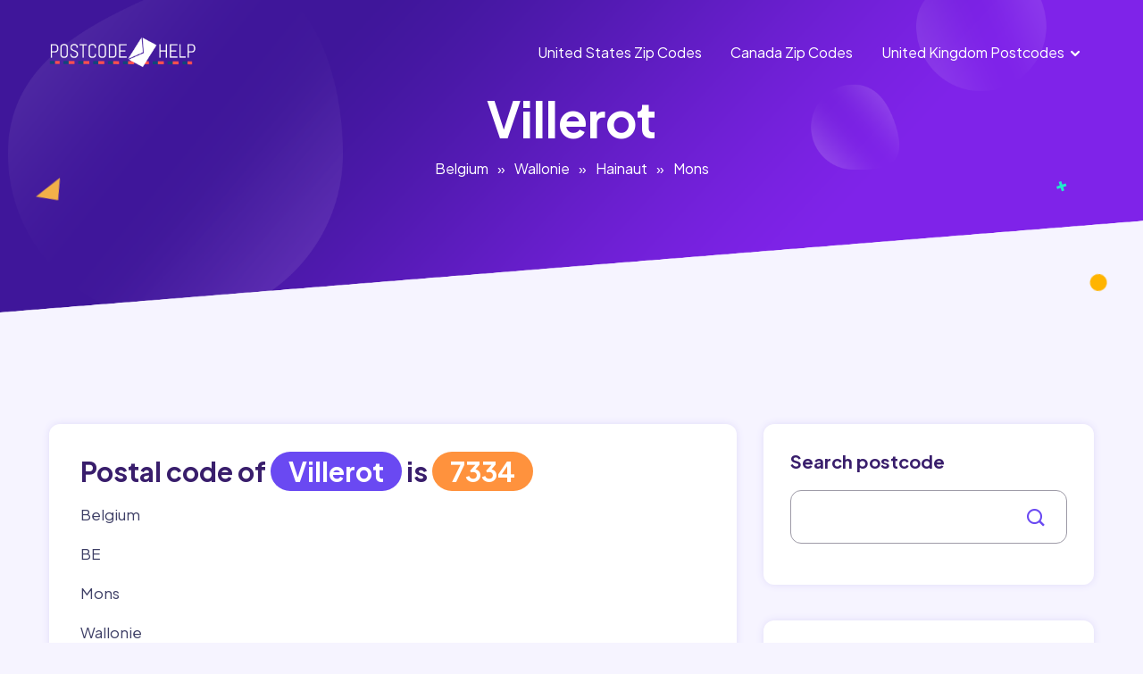

--- FILE ---
content_type: text/html; charset=utf-8
request_url: https://postcodehelp.com/country/belgium/wallonie/hainaut/mons/place/villerot
body_size: 5673
content:
<!DOCTYPE html>
<html>
<head>
<script async src="https://pagead2.googlesyndication.com/pagead/js/adsbygoogle.js?client=ca-pub-5828344491809296" crossorigin="anonymous" type="2a7df2ceffd43f7056a57f81-text/javascript"></script>
<!-- Google tag (gtag.js) -->
<script async src="https://www.googletagmanager.com/gtag/js?id=G-BV2SPDYBYY" type="2a7df2ceffd43f7056a57f81-text/javascript"></script>
<script type="2a7df2ceffd43f7056a57f81-text/javascript">
  window.dataLayer = window.dataLayer || [];
  function gtag(){dataLayer.push(arguments);}
  gtag('js', new Date());

  gtag('config', 'G-BV2SPDYBYY');
</script>
    <meta charset="utf-8" />
    <meta http-equiv="X-UA-Compatible" content="IE=edge" />
    <meta name="viewport" content="width=device-width, initial-scale=1.0">
    <title>Postal Code, ZIP Code for Villerot , Belgium - Postcodehelp</title>    <meta name="keywords" content="Villerot&#x20;postal&#x20;codes,&#x20;Villerot&#x20;zip&#x20;codes,&#x20;post&#x20;code&#x20;for&#x20;Villerot,Belgium">
<meta name="description" content="Postal&#x20;codes&#x20;for&#x20;Villerot,&#x20;Belgium.&#x20;Use&#x20;our&#x20;address&#x20;lookup,&#x20;or&#x20;code&#x20;list&#x20;to&#x20;find&#x20;the&#x20;correct&#x20;zip&#x20;code&#x20;for&#x20;Villerot&#x20;your&#x20;postal&#x20;mails&#x20;destination.">    <link href="&#x2F;site&#x2F;css&#x2F;icofont.min.css" media="screen" rel="stylesheet" type="text&#x2F;css">
<link href="&#x2F;site&#x2F;css&#x2F;animate.min.css" media="screen" rel="stylesheet" type="text&#x2F;css">
<link href="&#x2F;site&#x2F;css&#x2F;owl.carousel.min.css" media="screen" rel="stylesheet" type="text&#x2F;css">
<link href="&#x2F;site&#x2F;css&#x2F;bootstrap.min.css" media="screen" rel="stylesheet" type="text&#x2F;css">
<link href="&#x2F;site&#x2F;css&#x2F;aos.css" media="screen" rel="stylesheet" type="text&#x2F;css">
<link href="&#x2F;site&#x2F;css&#x2F;style.css" media="screen" rel="stylesheet" type="text&#x2F;css">
<link href="&#x2F;site&#x2F;css&#x2F;responsive.css" media="screen" rel="stylesheet" type="text&#x2F;css">
<link href="https&#x3A;&#x2F;&#x2F;unpkg.com&#x2F;leaflet&#x40;1.9.4&#x2F;dist&#x2F;leaflet.css" media="" rel="stylesheet" type="text&#x2F;css" integrity="sha256-p4NxAoJBhIIN&#x2B;hmNHrzRCf9tD&#x2F;miZyoHS5obTRR9BMY&#x3D;" crossorigin="">
<link href="&#x2F;site&#x2F;css&#x2F;postcodehelp.css" media="screen" rel="stylesheet" type="text&#x2F;css">    <script type="text&#x2F;javascript" src="&#x2F;site&#x2F;js&#x2F;jquery.js"></script>    <meta property="og:title" content="Postal Code, ZIP Code for Villerot , Belgium - Postcodehelp - Postcodehelp" />
    <meta property="og:type" content="website" />
    <meta property="og:image" content="/site/images/og-image.jpg" />
    <meta property="og:url" content="/country/belgium/wallonie/hainaut/mons/place/villerot" />
    <link rel="shortcut icon" href="https://postcodehelp.com/site/images/favicon.png" type="image/x-icon">
</head>
<body>

    <!-- Page-wrapper-Start -->
    <div class="page_wrapper">

        <!-- Preloader -->
        <div id="preloader">
            <!-- <div id="loader"></div> -->
            <div class="circle-border">
                <div class="circle-core"></div>
            </div>
        </div>

        <!-- Top Banner Start-->
<div class="inner_page_block">

    <div class="banner_shapes">
        <div class="container">
            <span><img src="/site/images/new/plus.svg" alt="image"></span>
            <span><img src="/site/images/new/polygon.svg" alt="image"></span>
            <span><img src="/site/images/new/round.svg" alt="image"></span>
        </div>
    </div>

    <header class="fixed">
    <div class="container">
        <nav class="navbar navbar-expand-lg">
            <a class="navbar-brand" href="/">
                <img src="/site/images/postcodehelp-logo.png" alt="image">
            </a>
            <button class="navbar-toggler" type="button" data-toggle="collapse" data-target="#navbarSupportedContent"
                    aria-controls="navbarSupportedContent" aria-expanded="false" aria-label="Toggle navigation">
                  <span class="navbar-toggler-icon">
                    <span class="toggle-wrap">
                      <span class="toggle-bar"></span>
                    </span>
                  </span>
            </button>

            <div class="collapse navbar-collapse" id="navbarSupportedContent">
                <ul class="navbar-nav ml-auto">
                    <li class="nav-item active">
                        <a class="nav-link" href="https://postcodehelp.com/country/united-states-of-america">United States Zip Codes</a>
                    </li>
<li class="nav-item active">
                        <a class="nav-link" href="https://postcodehelp.com/country/canada">Canada Zip Codes</a>
                    </li>
                    <li class="nav-item has_dropdown">
                        <a class="nav-link" href="https://postcodehelp.com/country/united-kingdom">United Kingdom Postcodes</a>
                        <span class="drp_btn"><i class="icofont-rounded-down"></i></span>
                        <div class="sub_menu">
                            <ul>
                                <li><a href="https://postcodehelp.com/country/united-kingdom/england">England Postcodes</a></li>
                                <li><a href="https://postcodehelp.com/country/united-kingdom/northern-ireland">Northern Ireland Postcodes</a></li>
                                <li><a href="https://postcodehelp.com/country/united-kingdom/scotland">Scotland Postcodes</a></li>
                                <li><a href="https://postcodehelp.com/country/united-kingdom/wales">Wales Postcodes</a></li>
                            </ul>
                        </div>
                    </li>
<!--
                    <li class="nav-item">
                        <a class="nav-link dark_btn" href="#">button <i class="icofont-arrow-right"></i></a>
                    </li>-->
                </ul>            </div>
        </nav>
    </div>
</header>
    <!-- Bread Crumb -->
    <div class="bread_crumb" >
        <div class="container">
            <div class="bred_text">
                <h1>Villerot</h1>
                <ul>
                    <li><a href="/country/belgium">Belgium</a></li><li><span>»</span></li><li><a href="/country/belgium/wallonie">Wallonie</a></li><li><span>»</span></li><li><a href="/country/belgium/wallonie/hainaut">Hainaut</a></li><li><span>»</span></li><li><a href="/country/belgium/wallonie/hainaut/mons">Mons</a></li>                </ul>
            </div>
        </div>
    </div>

</div>
<!-- Top Banner End-->

<!-- Main Place Section Start-->
<section class="place_section">
    <div class="container">
    <div class="row fw-ad">
        <div class="col-lg-12">
                <script async="" src="https://pagead2.googlesyndication.com/pagead/js/adsbygoogle.js?client=ca-pub-5828344491809296" crossorigin="anonymous" data-checked-head="true" type="2a7df2ceffd43f7056a57f81-text/javascript"></script>
<!-- top add -->
<ins class="adsbygoogle" style="display:block" data-ad-client="ca-pub-5828344491809296" data-ad-slot="5869365234" data-ad-format="auto" data-full-width-responsive="true" data-adsbygoogle-status="done"></ins>
<script type="2a7df2ceffd43f7056a57f81-text/javascript">
     (adsbygoogle = window.adsbygoogle || []).push({});
</script>            </div>
        </div>
        <div class="row">
            <div class="col-lg-8">
                <!-- Place Left Side -->
                <div class="blog_left_side place_left_side">

                                        <div class="place_panel" >
                        <div class="place_info">
                            <h2>Postal code of <span class="code_tag blue">Villerot</span> is <span class="code_tag orange">7334</span> </h2>
                            <p><p>Belgium</p><p>BE</p><p>Mons</p><p>Wallonie</p><p>Hainaut</p><p>Mons</p><p>7334</p></p>
                        </div>
                    </div>
                    
                    <div class="place_panel aos-init aos-animate" >
                        <div class="place_info">
                            <p><font color="#374151" face="Söhne, ui-sans-serif, system-ui, -apple-system, Segoe UI, Roboto, Ubuntu, Cantarell, Noto Sans, sans-serif, Helvetica Neue, Arial, Apple Color Emoji, Segoe UI Emoji, Segoe UI Symbol, Noto Color Emoji"><span style="white-space-collapse: preserve;">Post codes, commonly referred to as ZIP codes or postal codes, are the backbone of accurate and efficient mail delivery systems worldwide. These alphanumeric identifiers play a critical role in the seamless and precise transfer of mail from senders to recipients. Understanding their significance in the context of mailing highlights their immense importance in ensuring timely and accurate deliveries.</span></font><br></p><h2 class="">Why Post Codes Matter:</h2><p>1. Precision in Addressing:</p><p>Post codes provide a specific code to every area, enabling a level of precision in addressing that ensures your mail reaches its intended destination without errors or delays.</p><p>2. Seamless Delivery Services:</p><p>They are the linchpin of efficient delivery systems, guiding couriers and postal services to the exact location. Online shoppers and businesses rely on accurate post codes to ensure their goods reach customers hassle-free.</p><p>3. Localized Information Access:</p><p>Post codes provide more than just a destination code. They also offer insights into local services, businesses, and amenities, allowing users to discover nearby facilities with ease.</p><h2 class="">Finding Post Codes for Villerot,Belgium:</h2><p>Discovering the post code for&nbsp;Villerot is now easier than ever:</p><p>1. Online Postal Code Directories:</p><p>Numerous online platforms and official postal service websites offer searchable databases, enabling users to find post codes by simply entering the address or location details.</p><p>2. Postal Service Websites and Mobile Apps:</p><p>National postal services typically have dedicated websites and user-friendly apps providing post code lookup tools for precise location identification.</p><p>3. Third-Party Address Lookup Tools:</p><p>There are various third-party apps and websites such as <a href="www.postcodehelp.com" target="_blank"><font color="#00ffff">postcodehelp.com</font></a> that offer address lookup services, allowing users to find post codes based on the address entered.</p><p>In a world where accuracy and efficiency reign supreme, post codes stand as the fundamental pillars of seamless delivery and localized exploration. Understanding their significance and leveraging the available resources to find and use them empowers individuals and businesses to navigate their environment with pinpoint precision. Explore the power of post codes and experience the ease of accurate, efficient deliveries tailored to your unique locale.</p>                        </div>
                    </div>

                    <!-- single item-->
                    <div class="place_panel" >
                        <div class="main_img">
                            <div id="map" class="map-container"
                                 data-country="Belgium"
                                 data-place="Villerot"
                                 data-zip="7334"
                                 data-lat="50.4863"
                                 data-lng="3.7905"
                            ></div>
                        </div>
                        <div class="place_info">
                            <h2>Geolocation of Villerot</h2>
                            <p>Latitude: 50.4863                                <br>
                                Longitude: 3.7905                            </p>
                            <p><br></p>                        </div>
                    </div>
                    <!-- eof single item-->



                </div>
            </div>
            <div class="col-lg-4">
                <!--  Right Side -->
                <div class="place_right_side">
                    <!-- Search  -->
                    <div class="place_search_block bg_box" >
                        <form action="/search" method="get">
    <div class="form-group">
        <h3>Search postcode</h3>
        <div class="form_inner">
            <input type="text" class="form-control" name="query">
            <button><i class="icofont-search-1"></i></button>
        </div>
    </div>
</form>                    </div>

                    <div class="ad_placement bg_box" >
                        <style>
ul {
  columns: 2;
  -webkit-columns: 2;
  -moz-columns: 2;
}
</style>
<div class="row">
<div class="column">
<ul style="list-style-type:none;">
<li><a href="https://postcodehelp.com/country/hungary">Hungary</a></li>
<li><a href="https://postcodehelp.com/country/belgium">Belgium</a></li>
<li><a href="https://postcodehelp.com/country/united-kingdom">United-Kingdom</a></li>
<li><a href="https://postcodehelp.com/country/france">France</a></li>
<li><a href="https://postcodehelp.com/country/united-states-of-america">United-States-Of-America</a></li>
<li><a href="https://postcodehelp.com/country/thailand">Thailand</a></li>
<li><a href="https://postcodehelp.com/country/argentina">Argentina</a></li>
<li><a href="https://postcodehelp.com/country/brazil">Brazil</a></li>
<li><a href="https://postcodehelp.com/country/bulgaria">Bulgaria</a></li>
<li><a href="https://postcodehelp.com/country/germany">Germany</a></li>
<li><a href="https://postcodehelp.com/country/austria">Austria</a></li>
<li><a href="https://postcodehelp.com/country/czechia">Czechia</a></li>
<li><a href="https://postcodehelp.com/country/denmark">Denmark</a></li>
<li><a href="https://postcodehelp.com/country/spain">Spain</a></li>
<li><a href="https://postcodehelp.com/country/finland">Finland</a></li>
<li><a href="https://postcodehelp.com/country/moldova">Moldova</a></li>
<li><a href="https://postcodehelp.com/country/mexico">Mexico</a></li>
<li><a href="https://postcodehelp.com/country/netherlands">Netherlands</a></li>
<li><a href="https://postcodehelp.com/country/monaco">Monaco</a></li>
<li><a href="https://postcodehelp.com/country/poland">Poland</a></li>
<li><a href="https://postcodehelp.com/country/portugal">Portugal</a></li>
<li><a href="https://postcodehelp.com/country/lithuania">Lithuania</a></li>
<li><a href="https://postcodehelp.com/country/japan">Japan</a></li>
<li><a href="https://postcodehelp.com/country/dominican-republic">Dominican-Republic</a></li>
<li><a href="https://postcodehelp.com/country/switzerland">Switzerland</a></li>
<li><a href="https://postcodehelp.com/country/croatia">Croatia</a></li>
<li><a href="https://postcodehelp.com/country/belarus">Belarus</a></li>
<li><a href="https://postcodehelp.com/country/azerbaijan">Azerbaijan</a></li>
<li><a href="https://postcodehelp.com/country/bangladesh">Bangladesh</a></li>
<li><a href="https://postcodehelp.com/country/bermuda">Bermuda</a></li>
<li><a href="https://postcodehelp.com/country/canada">Canada</a></li>
<li><a href="https://postcodehelp.com/country/chile">Chile</a></li>
<li><a href="https://postcodehelp.com/country/colombia">Colombia</a></li>
<li><a href="https://postcodehelp.com/country/costa-rica">Costa-Rica</a></li>
<li><a href="https://postcodehelp.com/country/cyprus">Cyprus</a></li>
<li><a href="https://postcodehelp.com/country/algeria">Algeria</a></li>
<li><a href="https://postcodehelp.com/country/estonia">Estonia</a></li>
<li><a href="https://postcodehelp.com/country/faroe-islands">Faroe-Islands</a></li>
<li><a href="https://postcodehelp.com/country/french-guiana">French-Guiana</a></li>
<li><a href="https://postcodehelp.com/country/greenland">Greenland</a></li>
<li><a href="https://postcodehelp.com/country/guadeloupe">Guadeloupe</a></li>
<li><a href="https://postcodehelp.com/country/guatemala">Guatemala</a></li>
<li><a href="https://postcodehelp.com/country/guam">Guam</a></li>
<li><a href="https://postcodehelp.com/country/isle-of-man">Isle-Of-Man</a></li>
<li><a href="https://postcodehelp.com/country/india">India</a></li>
<li><a href="https://postcodehelp.com/country/iceland">Iceland</a></li>
<li><a href="https://postcodehelp.com/country/italy">Italy</a></li>
<li><a href="https://postcodehelp.com/country/republic-of-korea">Republic-Of-Korea</a></li>
<li><a href="https://postcodehelp.com/country/sri-lanka">Sri-Lanka</a></li>
<li><a href="https://postcodehelp.com/country/luxembourg">Luxembourg</a></li>
<li><a href="https://postcodehelp.com/country/latvia">Latvia</a></li>
<li><a href="https://postcodehelp.com/country/republic-of-north-macedonia">Republic-Of-North-Macedonia</a></li>
<li><a href="https://postcodehelp.com/country/martinique">Martinique</a></li>
<li><a href="https://postcodehelp.com/country/malta">Malta</a></li>
<li><a href="https://postcodehelp.com/country/malawi">Malawi</a></li>
<li><a href="https://postcodehelp.com/country/malaysia">Malaysia</a></li>
<li><a href="https://postcodehelp.com/country/new-caledonia">New-Caledonia</a></li>
<li><a href="https://postcodehelp.com/country/norway">Norway</a></li>
<li><a href="https://postcodehelp.com/country/new-zealand">New-Zealand</a></li>
<li><a href="https://postcodehelp.com/country/philippines">Philippines</a></li>
<li><a href="https://postcodehelp.com/country/peru">Peru</a></li>
<li><a href="https://postcodehelp.com/country/pakistan">Pakistan</a></li>
<li><a href="https://postcodehelp.com/country/saint-pierre-and-miquelon">Saint-Pierre-And-Miquelon</a></li>
<li><a href="https://postcodehelp.com/country/puerto-rico">Puerto-Rico</a></li>
<li><a href="https://postcodehelp.com/country/palau">Palau</a></li>
<li><a href="https://postcodehelp.com/country/reunion">Reunion</a></li>
<li><a href="https://postcodehelp.com/country/serbia">Serbia</a></li>
<li><a href="https://postcodehelp.com/country/sweden">Sweden</a></li>
<li><a href="https://postcodehelp.com/country/singapore">Singapore</a></li>
<li><a href="https://postcodehelp.com/country/slovenia">Slovenia</a></li>
<li><a href="https://postcodehelp.com/country/slovakia">Slovakia</a></li>
<li><a href="https://postcodehelp.com/country/san-marino">San-Marino</a></li>
<li><a href="https://postcodehelp.com/country/turkey">Turkey</a></li>
<li><a href="https://postcodehelp.com/country/ukraine">Ukraine</a></li>
<li><a href="https://postcodehelp.com/country/uruguay">Uruguay</a></li>
<li><a href="https://postcodehelp.com/country/virgin-islands-u-s">Virgin-Islands-U-S</a></li>
<li><a href="https://postcodehelp.com/country/wallis-and-futuna">Wallis-And-Futuna</a></li>
<li><a href="https://postcodehelp.com/country/mayotte">Mayotte</a></li>
<li><a href="https://postcodehelp.com/country/ireland">Ireland</a></li>
<li><a href="https://postcodehelp.com/country/romania">Romania</a></li>
<li><a href="https://postcodehelp.com/country/russian-federation">Russian-Federation</a></li>
</ul></div></div>                    </div>

                                    </div>
            </div>
        </div>
    </div>
</section>
<!-- Main Place Section End-->
        <footer>
            <div class="top_footer" id="contact">
                <div class="container">
                    <div class="row">
                        <div class="col-lg-4 col-md-6 col-12">
                            <div class="abt_side">
                                <div class="logo"> <img src="/site/images/postcodehelp-logo.png" alt="image"></div>
                                <p><font face="Söhne, ui-sans-serif, system-ui, -apple-system, Segoe UI, Roboto, Ubuntu, Cantarell, Noto Sans, sans-serif, Helvetica Neue, Arial, Apple Color Emoji, Segoe UI Emoji, Segoe UI Symbol, Noto Color Emoji" color="#ffffff"><span style="white-space-collapse: preserve;">Discovering the postal codes necessary for your mail is as easy as a few clicks. Begin by choosing your preferred country to access a directory of its administrative regions. Then, select the specific location where you intend to send your letter to retrieve a list of the applicable zip codes for that area.</span></font><br></p>

                            </div>
                        </div>

                        <div class="col-lg-2 col-md-6 col-12">
                            <div class="links">
                                <h3> Popular Searches</h3>
                                <ul>
                                    <li><a href="https://postcodehelp.com/country/united-states-of-america/california" target="_blank">California Zip Codes</a></li><li><a href="https://postcodehelp.com/country/united-states-of-america/texas" target="_blank">Texas Zip Codes</a></li><li><a href="https://postcodehelp.com/country/united-states-of-america/illinois" target="_blank">Illinois Zip Codes</a></li><li><a href="https://postcodehelp.com/country/united-states-of-america/rhode-island" target="_blank">Rhode Island Zip Codes</a><br></li>
<!--
                                    <li><a href="#">About us</a></li>
                                    <li><a href="#">Services</a></li>
                                    <li><a href="#">Service Detail</a></li>
                                    <li><a href="#">Blog</a></li>-->
                                </ul>
                            </div>
                        </div>

                        <div class="col-lg-3 col-md-6 col-12">
                            <div class="links">
                                <h3>Help &amp; Suport</h3><ul>
<!--
                                    <li><a href="#">FAQs</a></li>
                                    <li><a href="#">How it works</a></li>
                                    <li><a href="#">Terms & conditions</a></li>-->
                                    <li><a href="/privacy-policy">Privacy policy</a></li></ul></div></div>
                    </div>
                </div>            </div>
            <div class="bottom_footer">
                <div class="container">
                    <div class="row">
                        <div class="col-md-4">
                            <p>© Copyrights 2023. All rights reserved.</p>
                        </div>

                    </div>
                </div>
            </div>
            <div class="go_top" id="Gotop">
                <span><i class="icofont-arrow-up"></i></span>
            </div>
        </footer>

    </div>


    <script type="text&#x2F;javascript" src="&#x2F;site&#x2F;js&#x2F;owl.carousel.min.js"></script>
<script type="text&#x2F;javascript" src="&#x2F;site&#x2F;js&#x2F;bootstrap.min.js"></script>
<script type="text&#x2F;javascript" src="&#x2F;site&#x2F;js&#x2F;aos.js"></script>
<script type="text&#x2F;javascript" src="&#x2F;site&#x2F;js&#x2F;main.js"></script>
<script type="text&#x2F;javascript" integrity="sha256-20nQCchB9co0qIjJZRGuk2&#x2F;Z9VM&#x2B;kNiyxNV1lvTlZBo&#x3D;" crossorigin="" src="https&#x3A;&#x2F;&#x2F;unpkg.com&#x2F;leaflet&#x40;1.9.4&#x2F;dist&#x2F;leaflet.js"></script>
<script type="text&#x2F;javascript" src="&#x2F;site&#x2F;js&#x2F;map.js"></script><script src="/cdn-cgi/scripts/7d0fa10a/cloudflare-static/rocket-loader.min.js" data-cf-settings="2a7df2ceffd43f7056a57f81-|49" defer></script><script defer src="https://static.cloudflareinsights.com/beacon.min.js/vcd15cbe7772f49c399c6a5babf22c1241717689176015" integrity="sha512-ZpsOmlRQV6y907TI0dKBHq9Md29nnaEIPlkf84rnaERnq6zvWvPUqr2ft8M1aS28oN72PdrCzSjY4U6VaAw1EQ==" data-cf-beacon='{"version":"2024.11.0","token":"4589ebd35b3444b39d79f6686e04d53b","r":1,"server_timing":{"name":{"cfCacheStatus":true,"cfEdge":true,"cfExtPri":true,"cfL4":true,"cfOrigin":true,"cfSpeedBrain":true},"location_startswith":null}}' crossorigin="anonymous"></script>
</body>
</html>

--- FILE ---
content_type: text/html; charset=utf-8
request_url: https://www.google.com/recaptcha/api2/aframe
body_size: 265
content:
<!DOCTYPE HTML><html><head><meta http-equiv="content-type" content="text/html; charset=UTF-8"></head><body><script nonce="3eUW_P_HVAW93WsuvTm0tA">/** Anti-fraud and anti-abuse applications only. See google.com/recaptcha */ try{var clients={'sodar':'https://pagead2.googlesyndication.com/pagead/sodar?'};window.addEventListener("message",function(a){try{if(a.source===window.parent){var b=JSON.parse(a.data);var c=clients[b['id']];if(c){var d=document.createElement('img');d.src=c+b['params']+'&rc='+(localStorage.getItem("rc::a")?sessionStorage.getItem("rc::b"):"");window.document.body.appendChild(d);sessionStorage.setItem("rc::e",parseInt(sessionStorage.getItem("rc::e")||0)+1);localStorage.setItem("rc::h",'1768612110198');}}}catch(b){}});window.parent.postMessage("_grecaptcha_ready", "*");}catch(b){}</script></body></html>

--- FILE ---
content_type: text/css
request_url: https://postcodehelp.com/site/css/style.css
body_size: 16360
content:
/*-----------------------------------------------------------------------------------

[Table of contents]

1. Font
2. Css Variable for colors
3. Common CSS
4. Preloader CSS
5. Header - Main Navigation ( section )
6. Hero Slider ( section )
7. Unique features ( section )
8. Analyze ( section )
9. Collaborate  ( section )
10. Communication ( section )
11. powerful solution ( section )
12. integration  ( section )
13. Customer ( section )
14. Trusted ( section )
15. Pricing ( section )
16. Need ( section )
17. FAQs ( section )
18. Interface overview ( section )
19. Advance Feature ( section )
20. Our Team ( section )
21. Free Trial ( section )
22. Latest Story - Blog ( section )
23. Footer ( section )
24. Animation CSS 
25. Object moving Animation css
26. Wave Animation css
27. Inner Pages CSS


-----------------------------------------------------------------------------------*/


/* --------Font--------------- */
@import url("https://fonts.googleapis.com/css2?family=Plus+Jakarta+Sans:ital,wght@0,300;0,400;0,500;0,600;0,700;0,800;1,300;1,400;1,700&display=swap");
@import url('https://fonts.googleapis.com/css2?family=Playfair+Display:wght@700&display=swap');

/* -----------Css-variable------ */

:root {
  --light-purple: #f6f4ff;
  --purple: #391e6c;
  --bg-purple: #391e6c;
  --dark-purple: #391e6c;
  --body-text-purple: #3e3f66;
  --text-white: #ffffff;
  --bg-white: #ffffff;
  --slider-dots-color: #d4d2dd;
  --light-bg: #dfdaf3;
  --bg-orange-gradiunt: linear-gradient(135deg, #ff7133, #ff8c5a);
  --bg-hover-gradiunt: linear-gradient(135deg, #ff8c5a, #ff7133);
  --orange: #ff923d;
  --main_purple: #6a49f2;
  --bg-purple-gradiunt: linear-gradient(313deg, #7f23e9 0%, #3f169a 100%);
  --dark-blue: #060A3D;
}

/* ------Common-Css------------- */

body {
  margin: 0;
  padding: 0;
  box-sizing: border-box;
  font-size: 17px;
  line-height: 1.7;
  font-family: "Plus Jakarta Sans", sans-serif;
  color: var(--body-text-purple);
  background-color: var(--light-purple);
  word-break: break-word;
  scroll-behavior: smooth;
}

body.hide_scroll {
  overflow: hidden;
}

.page_wrapper {
  width: 100%;
  overflow-x: hidden;
}

a {
  text-decoration: none;
  color: var(--body-text-purple);
}

a:hover {
  text-decoration: none;
  color: var(--body-text-purple);
}

ul,
li {
  padding: 0;
  list-style-type: none;
  margin: 0;
}

button:focus,
.btn.focus,
.btn:focus {
  outline: none;
  box-shadow: none;
}

.form-control:focus {
  box-shadow: none;
  border-color: transparent;
}

@media screen and (min-width: 1200px) {
  .container {
    max-width: 1200px;
  }
}

.section_title {
  text-align: center;
}

/* section heading h2 */
.section_title h2 {
  font-size: 40px;
  font-weight: 700;
  color: var(--dark-purple);
  margin-bottom: 10px;
}

.section_title h2 span {
  color: var(--purple);
}

h3 {
  font-size: 20px;
  font-weight: 700;
  color: var(--purple);
  margin-bottom: 20px;
}

.row_am {
  padding: 50px 0;
}

/* slider controls */
.owl-carousel .owl-dots {
  display: flex;
  align-items: center;
  justify-content: center;
  position: relative;
  margin-top: 20px;
}

.owl-carousel .owl-dots button {
  display: block;
  width: 15px;
  height: 15px;
  background-color: var(--slider-dots-color);
  border-radius: 15px;
  margin: 0 5px;
}

.owl-carousel .owl-dots button.active {
  background-color: var(--main_purple);
}

/* Orange Btn */
.btn_main {
  color: var(--text-white);
  background-image: var(--bg-orange-gradiunt);
  font-size: 15px;
  padding: 10px 30px;
  border-radius: 25px;
  position: relative;
  font-weight: 700;
  transition: 0.4s all;
}

.btn_main:hover {
  color: var(--text-white);
  opacity: 0.9;
}

.btn_main i {
  transform: rotate(-45deg);
  display: inline-block;
  font-size: 20px;
  margin-left: 4px;
  position: relative;
  top: 1px;
  transition: 0.4s all;
}

.btn_main:hover i {
  transform: rotate(0);
}

/* Only Text */
.text_btn {
  font-size: 14px;
  font-weight: 700;
  color: var(--main_purple);
}

.text_btn i {
  transform: rotate(-45deg);
  display: inline-block;
  font-size: 20px;
  margin-left: 4px;
  position: relative;
  top: 2px;
  transition: 0.4s all;
}

.text_btn:hover {
  color: var(--purple);
}

.text_btn:hover i {
  transform: rotate(0);
}

/* -------------Preloader-Css-Start-------------- */

/* Preloader */
#preloader {
  position: fixed;
  top: 0;
  left: 0;
  width: 100%;
  height: 100%;
  background-color: rgba(255, 255, 255, 0.96);
  z-index: 999999;
  display: flex;
  align-items: center;
  justify-content: center;
}

#loader {
  display: block;
  position: relative;
  left: 50%;
  top: 50%;
  width: 150px;
  height: 150px;
  margin: -75px 0 0 -75px;
  border-radius: 50%;
  border: 3px solid transparent;
  border-top-color: var(--bg-purple);
  -webkit-animation: spin 2s linear infinite;
  animation: spin 2s linear infinite;
}

#loader:before {
  content: "";
  position: absolute;
  top: 5px;
  left: 5px;
  right: 5px;
  bottom: 5px;
  border-radius: 50%;
  border: 3px solid transparent;
  border-top-color: var(--body-text-purple);
  -webkit-animation: spin 3s linear infinite;
  animation: spin 3s linear infinite;
}

#loader:after {
  content: "";
  position: absolute;
  top: 15px;
  left: 15px;
  right: 15px;
  bottom: 15px;
  border-radius: 50%;
  border: 3px solid transparent;
  border-top-color: var(--dark-purple);
  -webkit-animation: spin 1.5s linear infinite;
  animation: spin 1.5s linear infinite;
}

@-webkit-keyframes spin {
  0% {
    -webkit-transform: rotate(0deg);
    -ms-transform: rotate(0deg);
    transform: rotate(0deg);
  }
  100% {
    -webkit-transform: rotate(360deg);
    -ms-transform: rotate(360deg);
    transform: rotate(360deg);
  }
}

@keyframes spin {
  0% {
    -webkit-transform: rotate(0deg);
    -ms-transform: rotate(0deg);
    transform: rotate(0deg);
  }
  100% {
    -webkit-transform: rotate(360deg);
    -ms-transform: rotate(360deg);
    transform: rotate(360deg);
  }
}

.circle-border {
  width: 150px;
  height: 150px;
  padding: 4px;
  display: flex;
  justify-content: center;
  align-items: center;
  border-radius: 50%;
  background: rgb(63, 249, 220);
  background: linear-gradient(313deg, rgb(127, 35, 233, 0.1) 0%, #3f169a 100%);
  animation: spin 0.8s linear 0s infinite;
}

.circle-core {
  width: 100%;
  height: 100%;
  background-color: #fff;
  border-radius: 50%;
}

/* -----------Header-Css-Start------------------- */
/* header wraper */
header {
  position: relative;
  width: 100%;
  z-index: 99999;
  transition: 0.4s all;
}

header.fix_style {
  backdrop-filter: blur(5px);
  background: linear-gradient(313deg, rgba(127, 35, 233, 0.8) 0%, rgba(64, 22, 154, 0.8) 100%);
  transition: 0.4s all;
}

header.fixed {
  position: fixed;
  top: 0;
}

/* navigation bar */
.navbar {
  padding-left: 0;
  padding-right: 0;
  padding-top: 35px;
  transition: 0.4s all;
}

header.fix_style .navbar {
  padding: 20px 0;
}

.navbar-expand-lg .navbar-nav {
  align-items: center;
}

.navbar-expand-lg .navbar-nav .nav-link {
  padding: 5px 16px;
  font-size: 16px;
  font-weight: 400;
  color: var(--text-white);
  transition: 0.4s all;
}

.navbar-expand-lg .navbar-nav .nav-link.dark_btn {
  color: var(--text-white);
  background-image: var(--bg-orange-gradiunt);
  font-size: 15px;
  padding: 9px 38px;
  border-radius: 25px;
  margin-left: 20px;
  position: relative;
  overflow: hidden;
  transition: 0.4s all;
  font-weight: 700;
}

header.fix_style .navbar-expand-lg .navbar-nav .nav-link.dark_btn {
  color: var(--text-white);
}

.navbar-expand-lg .navbar-nav .nav-link.dark_btn i {
  transform: rotate(-45deg);
  display: inline-block;
  font-size: 20px;
  margin-left: 4px;
  position: relative;
  top: 2px;
  transition: 0.4s all;
}

.navbar-expand-lg .navbar-nav .nav-link.dark_btn:hover i {
  transform: rotate(0);
}

.navbar-expand-lg .navbar-nav .nav-link.dark_btn:before {
  content: "";
  position: absolute;
  top: 0;
  left: -80px;
  width: 100px;
  height: 50px;
  transform: skew(-25deg);
  animation: main_anim 3s infinite ease-in-out;
  background: linear-gradient(
    to right,
    rgba(255, 255, 255, 0) 0%,
    rgba(255, 255, 255, 0.2) 100%
  );
}

@keyframes main_anim {
  0% {
    left: -120px;
    opacity: 0;
  }
  10% {
    opacity: 1;
  }
  100% {
    left: 160px;
    opacity: 0;
  }
}

/* Dots Moving Animation */
.dotes_anim_bloack .dots {
  position: absolute;
  border-radius: 50%;
}

.dotes_anim_bloack .dots::before {
  content: "";
  border-radius: 50%;
  position: absolute;
}

.dotes_anim_bloack .dotes_1 {
  width: 120px;
  height: 120px;
  top: 135px;
  left: 75px;
  animation: reverce_anim_round 12s infinite linear;
}

.dotes_anim_bloack .dotes_1::before {
  width: 12px;
  height: 12px;
  background: #f249c0;
  top: 0;
  left: 0;
}

.dotes_anim_bloack .dotes_2 {
  width: 90px;
  height: 60px;
  top: 47px;
  left: 65%;
  animation: anim_round 9s infinite linear;
}
.dotes_anim_bloack .dotes_2::before {
  width: 9px;
  height: 9px;
  background: #f249c0;
  top: 0;
  left: 0;
}

.dotes_anim_bloack .dotes_3 {
  width: 120px;
  height: 120px;
  top: 175px;
  right: 165px;
  animation: reverce_anim_round 12s infinite linear;
}
.dotes_anim_bloack .dotes_3::before {
  width: 14px;
  height: 14px;
  background: #1febcc;
  top: 0;
  right: 0;
}

.dotes_anim_bloack .dotes_4 {
  width: 100px;
  height: 140px;
  top: 33%;
  left: 290px;
  animation: anim_round 8s infinite linear;
}
.dotes_anim_bloack .dotes_4::before {
  width: 10px;
  height: 10px;
  background: #f2b049;
  top: 0;
  left: 0;
}

.dotes_anim_bloack .dotes_5 {
  width: 120px;
  height: 120px;
  top: 37%;
  left: 68%;
  animation: reverce_anim_round 15s infinite linear;
}
.dotes_anim_bloack .dotes_5::before {
  width: 10px;
  height: 10px;
  background: #f2b049;
  top: 0;
  left: 0;
}

.dotes_anim_bloack .dotes_6 {
  width: 120px;
  height: 120px;
  top: 40%;
  right: 90px;
  animation: anim_round 17s infinite linear;
}
.dotes_anim_bloack .dotes_6::before {
  width: 10px;
  height: 10px;
  background: #7da5ff;
  top: 0;
  right: 0;
}

.dotes_anim_bloack .dotes_7 {
  width: 120px;
  height: 120px;
  bottom: 18%;
  left: 200px;
  animation: reverce_anim_round 14s infinite linear;
}
.dotes_anim_bloack .dotes_7::before {
  width: 10px;
  height: 10px;
  background: #7da5ff;
  top: 0;
  left: 0;
}

.dotes_anim_bloack .dotes_8 {
  width: 120px;
  height: 120px;
  bottom: 15%;
  right: 250px;
  animation: reverce_anim_round 10s infinite linear;
}
.dotes_anim_bloack .dotes_8::before {
  width: 14px;
  height: 14px;
  background: #f249c0;
  top: 0;
  left: 0;
}

@keyframes anim_round {
  0% {
    transform: rotate(0);
  }

  100% {
    transform: rotate(360deg);
  }
}

@keyframes reverce_anim_round {
  0% {
    transform: rotate(0);
  }

  100% {
    transform: rotate(-360deg);
  }
}

.navbar-brand img {
  width: 165px;
}

.white_header_logo {
  display: none;
}

/* navigation bar dropdown */
.navbar-expand-lg .navbar-nav .has_dropdown {
  display: flex;
  align-items: center;
  position: relative;
  border-radius: 10px 10px 0 0;
  transition: 0.4s all;
}

.navbar-expand-lg .navbar-nav .has_dropdown:hover {
  background-color: var(--bg-white);
  box-shadow: 0px 4px 10px #c5c5c580;
}

.navbar-expand-lg .navbar-nav .has_dropdown .drp_btn {
  position: relative;
  right: 12px;
  color: var(--text-white);
  transition: 0.4s all;
}

.navbar-expand-lg .navbar-nav .has_dropdown .drp_btn.rotate {
  transform: rotate(180deg);
}

.navbar-expand-lg .navbar-nav .has_dropdown .sub_menu {
  position: absolute;
  top: 100%;
  background-color: var(--bg-white);
  border-radius: 0 10px 10px 10px;
  min-width: 210px;
  max-width: 230px;
  margin-top: -10px;
  transition: 0.4s all;
  opacity: 0;
  pointer-events: none;
  box-shadow: -1px 8px 7px #4e464633;
}

.navbar-expand-lg .navbar-nav .has_dropdown .sub_menu ul {
  margin-left: 0;
  padding: 10px 20px;
}

.navbar-expand-lg .navbar-nav .has_dropdown .sub_menu ul li a {
  font-size: 15px;
  position: relative;
  transition: 0.4s all;
  line-height: 35px;
  font-weight: 400;
}

.navbar-expand-lg .navbar-nav .has_dropdown .sub_menu ul li a:hover {
  color: var(--orange);
}

.navbar-expand-lg .navbar-nav .has_dropdown:hover > a,
.navbar-expand-lg .navbar-nav .has_dropdown:hover > .drp_btn {
  color: var(--orange);
}

.navbar-expand-lg .navbar-nav .has_dropdown:hover .sub_menu {
  opacity: 1;
  pointer-events: all;
  margin-top: -1px;
}

/* navigation toggle menu */
.toggle-wrap {
  padding: 10px;
  position: relative;
  cursor: pointer;

  /*disable selection*/
  -webkit-touch-callout: none;
  -webkit-user-select: none;
  -khtml-user-select: none;
  -moz-user-select: none;
  -ms-user-select: none;
  user-select: none;
}

.toggle-bar,
.toggle-bar::before,
.toggle-bar::after,
.toggle-wrap.active .toggle-bar,
.toggle-wrap.active .toggle-bar::before,
.toggle-wrap.active .toggle-bar::after {
  -webkit-transition: all 0.2s ease-in-out;
  -moz-transition: all 0.2s ease-in-out;
  -o-transition: all 0.2s ease-in-out;
  transition: all 0.2s ease-in-out;
}

.toggle-bar {
  width: 20px;
  margin: 10px 0;
  position: relative;
  border-top: 2px solid var(--bg-white);
  display: block;
  margin-right: 20px;
}

.toggle-bar::before,
.toggle-bar::after {
  content: "";
  display: block;
  background: var(--bg-white);
  height: 2px;
  width: 25px;
  position: absolute;
  top: -8px;
  right: 0px;
  -ms-transform: rotate(0deg);
  -webkit-transform: rotate(0deg);
  transform: rotate(0deg);
  -ms-transform-origin: 13%;
  -webkit-transform-origin: 13%;
  transform-origin: 13%;
}


.white_header .toggle-bar,
.white_header .toggle-bar::before,
.white_header .toggle-bar::after {
  border-top: 2px solid var(--bg-white);
}

.toggle-bar::after {
  top: 4px;
}

.toggle-wrap.active .toggle-bar {
  border-top: 6px solid transparent;
}

.toggle-wrap.active .toggle-bar::before {
  -ms-transform: rotate(45deg);
  -webkit-transform: rotate(45deg);
  transform: rotate(45deg);
  top: -9px;
}

.toggle-wrap.active .toggle-bar::after {
  -ms-transform: rotate(-45deg);
  -webkit-transform: rotate(-45deg);
  transform: rotate(-45deg);
}

/* Banner Section Css Start  */

.top_home_wraper {
  background-image: url(../images/new/main_bg.webp);
  min-height: 1060px;
  background-size: contain;
  background-repeat: no-repeat;
}

.banner_section {
  padding-top: 70px;
}

.banner_section .banner_text {
  color: var(--text-white);
  text-align: center;
  padding-top: 95px;
}

.banner_section .banner_text .ban_inner_text h1 {
  font-size: 55px;
  font-weight: 700;
}

.banner_section .banner_text .ban_inner_text p {
  margin: 20px 0;
}

.banner_section .banner_text .ban_inner_text span:not(h1 span) {
  font-size: 20px;
  font-weight: 700;
}

.banner_section .banner_text form .form-group {
  position: relative;
  height: 50px;
  width: 550px;
  margin: 0 auto;
}

.banner_section .banner_text form .form-control {
  height: 50px;
  width: 100%;
  border-radius: 100px;
  margin: 0 auto;
  padding-left: 47px;
  background-image: url(../images/search-icon.svg);
  background-repeat: no-repeat;
  background-position: 10px 50%;
  background-size: 22px;
}

.banner_section .banner_text form .form-control::placeholder {
  color: #8f91bf;
}

.banner_section .banner_text form .form-group::before {
  content: "";
  width: 1px;
  height: 18px;
  position: absolute;
  left: 42px;
  top: 50%;
  transform: translateY(-50%);
  background-color: #b4b5d4;
}

.banner_section .banner_text form .form-group button {
  position: absolute;
  right: 5px;
  top: 3px;
  padding: 9px 30px;
}

.banner_section .banner_text form .form-group + span {
  margin: 20px 0 35px 0;
  text-align: center;
  display: block;
  font-size: 15px;
}

.banner_section .banner_text form .form-group + span a {
  color: var(--text-white);
  text-decoration: underline;
}

.banner_section .banner_text .play-button {
  position: relative;
  display: flex;
  justify-content: center;
  align-items: center;
  cursor: pointer;
  width: 250px;
  margin: 0 auto;
}

.banner_section .banner_text .play_btn {
  position: relative;
}

.banner_section .banner_text .play-button span {
  color: var(--text-white);
  font-weight: 700;
  margin-left: 30px;
  font-size: 13px;
}

.banner_section .banner_text .play-button span:first-child {
  margin-left: 0;
}

.banner_section .banner_text .play-button .play_btn img {
  width: 40px;
}

/* Banner images section css strat */
.banner_section .banner_images {
  position: relative;
  margin: 0 auto;
  margin-top: 90px;
  max-width: 920px;
}

.banner_section .banner_images > img {
  border: 14px solid rgb(255 255 255 / 30%);
  border-radius: 33px;
  box-shadow: 0 0 14px 2px #0000001c;
}

.banner_section .banner_images .sub_images img {
  position: absolute;
  box-shadow: 0 0 14px 2px #0000001c;
  border-radius: 20px;
}

.banner_section .banner_images .sub_images img:nth-child(1) {
  top: 60px;
  right: -55px;
  animation-delay: 1s;
}

.banner_section .banner_images .sub_images img:nth-child(2) {
  top: 135px;
  left: -90px;
  animation-delay: 1.5s;
}

.banner_section .banner_images .sub_images img:nth-child(3) {
  bottom: 87px;
  right: -110px;
  animation-delay: 4s;
}

/* Banner Shapes section css strat */
.banner_shapes .container {
  position: relative;
}

.banner_shapes span {
  position: absolute;
}

.banner_shapes span:first-child {
  top: 197px;
  right: 45px;
  animation: mymove 10s infinite;
}

.banner_shapes span:nth-child(2) {
  top: 435px;
  left: -75px;
  animation: mymove 6s infinite;
}

.banner_shapes span:nth-child(3) {
  top: 350px;
  right: -145px;
  animation: mymove 3s infinite;
}


@keyframes mymove {
  50% {transform: rotate(180deg);}
}

/* unique-section css start */

.row_am.unique_section {
  padding-top: 80px;
}

.unique_section .features_inner {
  display: flex;
  justify-content: space-between;
  margin-top: 40px;
}

.unique_section .features_inner .feature_card {
  width: 365px;
  background-color: var(--bg-white);
  border-radius: 12px;
  padding: 40px;
  text-align: center;
  transition: 0.4s all;
}

.unique_section .features_inner .feature_card:hover {
  box-shadow: 0 18px 29px #ede9fe;
}

.unique_section .features_inner .icons {
  position: relative;
  width: 133px;
  margin: 0 auto;
}

.unique_section .features_inner .icons img {
  position: relative;
  z-index: 2;
}

.unique_section .features_inner .icons .dot_anim {
  position: absolute;
  width: 6px;
  height: 6px;
  display: block;
  background-color: #ff923d;
  border-radius: 10px;
  z-index: 1;
  transition: 0.5s all;
}

.unique_section .features_inner .feature_card:nth-child(1) .dot_anim {
  background-color: #43c8f9;
}

.unique_section .features_inner .feature_card:nth-child(3) .dot_anim {
  background-color: #1eab21;
}

.unique_section .features_inner .feature_card .dot_block {
  position: absolute;
  left: 0;
  top: 0;
  width: 133px;
  height: 133px;
  transition: 0.5s all;
  transform: rotate(-30deg);
  transition-delay: 0.5s;
}

.unique_section .features_inner .feature_card .icons .dot_anim:nth-child(1) {
  top: 30px;
  left: 40px;
}

.unique_section
  .features_inner
  .feature_card:hover
  .icons
  .dot_anim:nth-child(1) {
  top: 20px;
  left: 20px;
}

.unique_section .features_inner .feature_card .icons .dot_anim:nth-child(2) {
  right: 35px;
  top: 40px;
}
.unique_section
  .features_inner
  .feature_card:hover
  .icons
  .dot_anim:nth-child(2) {
  right: 15px;
  top: 30px;
}

.unique_section .features_inner .feature_card .icons .dot_anim:nth-child(3) {
  left: 50px;
  bottom: 70px;
}
.unique_section
  .features_inner
  .feature_card:hover
  .icons
  .dot_anim:nth-child(3) {
  left: 30px;
  bottom: 40px;
}

.unique_section .features_inner .feature_card:hover .dot_block {
  transform: rotate(0deg);
}

/* Analyze Section Css Strat */

.analyze_section .analyze_text {
  max-width: 475px;
}

.analyze_section .analyze_text .section_title {
  text-align: left;
  margin: 15px 0 40px 0;
}

.analyze_section .analyze_text .section_title h2 {
  margin-bottom: 15px;
}

.analyze_section .analyze_text ul li {
  position: relative;
  padding-left: 35px;
}

.analyze_section .analyze_text ul li::before {
  content: "";
  position: absolute;
  left: 0;
  width: 22px;
  height: 22px;
  background-image: url(../images/new/right_icon.svg);
  background-size: contain;
  background-repeat: no-repeat;
}

.analyze_section .analyze_text ul li h3 {
  margin-bottom: 5px;
}

.analyze_section .analyze_image {
  background-image: url(../images/new/Analyze_bg.png);
  background-size: contain;
  background-repeat: no-repeat;
  position: relative;
  display: flex;
  justify-content: center;
  align-items: center;
  min-height: 575px;
}

.analyze_section .analyze_image img {
  box-shadow: 0 18px 29px #ede9fe;
  max-width: 100%;
  border-radius: 8px;
}

.analyze_section .analyze_image img:nth-child(1) {
  position: absolute;
  bottom: 15px;
  left: 105px;
  z-index: 1;
  animation-delay: 4s;
}

.analyze_section .analyze_image img:nth-child(2) {
  position: absolute;
  top: 70px;
  right: 65px;
  z-index: 1;
}

/* ------Collaborate section Css Start------ */
.collaborate_section .collaborate_text {
  padding-left: 30px;
}

.collaborate_section .collaborate_text .section_title {
  text-align: left;
  margin: 15px 0 40px 0;
}

.collaborate_section .collaborate_text .section_title h2 {
  margin-bottom: 15px;
}

.collaborate_section .collaborate_text ul {
  padding-bottom: 25px;
}

.collaborate_section .collaborate_text ul li {
  position: relative;
  padding-left: 115px;
  margin-bottom: 35px;
}

.collaborate_section .collaborate_text ul li::before {
  content: "";
  position: absolute;
  left: 0;
  width: 90px;
  height: 90px;
  background-image: url(../images/new/Syncfollowers.svg);
  background-size: contain;
}

.collaborate_section .collaborate_text ul li:last-child:before {
  background-image: url(../images/new/Globallyconnected.svg);
}

.collaborate_section .collaborate_text ul li h3 {
  margin-bottom: 5px;
}

.collaborate_section .collaborate_image {
  background-image: url(../images/new/Collaborate.png);
  background-size: contain;
  background-repeat: no-repeat;
  position: relative;
  min-height: 575px;
}

.collaborate_section .collaborate_image .img_block {
  display: flex;
  align-items: flex-end;
}

.collaborate_section .collaborate_image .img_block:first-child {
  padding: 15px 0 0 15px;
}

.collaborate_section .collaborate_image .img_block:first-child img:last-child {
  margin-left: 20px;
}

.collaborate_section .collaborate_image .img_block:first-child .icon_img {
  margin-bottom: -30px;
}

.collaborate_section .collaborate_image .img_block:last-child {
  align-items: flex-start;
  margin-top: 35px;
  padding-left: 15px;
}

.collaborate_section .collaborate_image .img_block:last-child .icon_img {
  margin-left: -80px;
  animation-delay: 3s;
}

.collaborate_section .collaborate_image .icon_img {
  box-shadow: 0px 1px 18px 0px #50505024;
  border-radius: 10px;
}


/* Communication Section Css Strat */

.communication_section .communication_text {
  max-width: 475px;
}

.communication_section .communication_text .section_title {
  text-align: left;
  margin: 15px 0 40px 0;
}

.communication_section .communication_text .section_title h2 {
  margin-bottom: 15px;
}

.communication_section .communication_text ul li {
  position: relative;
  padding-left: 35px;
}

.communication_section .communication_text ul li::before {
  content: "";
  position: absolute;
  left: 0;
  width: 22px;
  height: 22px;
  background-image: url(../images/new/right_icon.svg);
  background-size: contain;
  background-repeat: no-repeat;
}

.communication_section .communication_text ul li h3 {
  margin-bottom: 5px;
}

.communication_section .communication_image {
  background-image: url(../images/new/cominication_bg.png);
  background-size: contain;
  background-repeat: no-repeat;
  position: relative;
  display: flex;
  justify-content: center;
  align-items: center;
  min-height: 575px;
}

.communication_section .communication_image img {
  box-shadow: 0 18px 29px #e3e1ec;
  max-width: 100%;
  border-radius: 8px;
}

.communication_section .communication_image img:nth-child(1) {
  position: absolute;
  bottom: 15px;
  left: 25px;
  z-index: 1;
  animation-delay: 4s;
}

.communication_section .communication_image img:nth-child(2) {
  position: absolute;
  top: 280px;
  right: 35px;
  z-index: 1;
}



/* powerful solution Section Css Start */

.powerful_solution {
  background-image: var(--bg-purple-gradiunt);
  min-height: 1000px;
  position: relative;
  color: var(--text-white);
  padding: 100px 0;
  margin: 50px 0 40px 0;
}

.powerful_solution .container {
  position: relative;
}

.powerful_solution .bg_pattern img {
  width: 100%;
  opacity: 0.1;
  position: absolute;
  top: 0;
}

.powerful_solution .section_title {
  max-width: 680px;
  margin: 0 auto;
}

.powerful_solution .section_title h2 {
  color: var(--text-white);
}

.powerful_solution .quality_lable ul {
  display: flex;
  justify-content: center;
  align-items: center;
  margin-top: 30px;
}

.powerful_solution .quality_lable ul li {
  padding: 5px 35px;
  border-radius: 100px;
  background-color: rgba(255, 255, 255, 0.1);
  margin: 0 10px;
  font-weight: 600;
  transition: .4s all;
  cursor: context-menu;
}

.powerful_solution .quality_lable ul li p {
  margin: 0 0 0 5px;
  transition: .3s all;
}

.powerful_solution .quality_lable ul li:hover {
  background-color: var(--bg-white);
  color: var(--purple);
}

.powerful_solution .counters_block {
  margin: 35px 0 50px 0;
}

.powerful_solution .counters_block ul {
  display: flex;
  justify-content: space-between;
}

.powerful_solution .counters_block ul li {
  text-align: center;
  max-width: 180px;
}

.powerful_solution .counters_block ul li p:first-child {
  font-size: 60px;
  font-weight: 700;
  margin: 0;
  line-height: 1.2;
  min-height: 75px;
}

.powerful_solution .counters_block ul li p:last-child {
  font-weight: 600;
  line-height: 23px;
}

.powerful_solution .images_gallery_block .gl_block .img {
  margin-top: 30px;
}

.powerful_solution .images_gallery_block .gl_block .img img {
  max-width: 100%;
  border-radius: 12px;
}

.powerful_solution .images_gallery_block .gl_block:first-child {
  margin-top: 50px;
}

.powerful_solution .images_gallery_block .gl_block:last-child {
  margin-top: 80px;
}

/* integration-section Css Start */

.integration_section {
  position: relative;
}

.integration_section .section_title {
  max-width: 600px;
  margin: 0 auto;
}

.integration_section .section_title p {
  margin-bottom: 10px;
}

.integration_section .platforms_list .list_block {
  background: #ffffff 0% 0% no-repeat padding-box;
  box-shadow: 0px 3px 15px #edebf6;
  border: 1px solid #f1eff7;
  border-radius: 6px;
  min-height: 160px;
  padding: 10px;
  display: flex;
  flex-direction: column;
  justify-content: center;
  align-items: center;
  text-align: center;
  margin-top: 30px;
  border-bottom: 4px solid transparent;
  transition: .4s all;
}

.integration_section .platforms_list .list_block:hover {
  border-bottom-color: var(--main_purple);
}

.integration_section .platforms_list .list_block .icon {
  height: 100px;
  display: flex;
  justify-content: center;
  align-items: center;
}

.integration_section .platforms_list .list_block .caption p {
  font-weight: 600;
}

/* Customer ection Css Start */

.customer_section {
  position: relative;
  margin: 40px 0 30px 0;
}

.customer_section .coustomer_block {
  background-color: #ffffff;
  padding: 70px;
  max-width: 1370px;
  border-radius: 30px;
  margin: 0 auto;
  /*box-shadow: 0 0 8px #d5d6de;*/
}

.customer_section .coustomer_block .section_title {
  margin: 50px;
  max-width: 610px;
  margin: 0 auto 50px;
}

.customer_section .coustomer_block .coustomer_slide_block {
  display: flex;
  align-items: center;
  justify-content: space-between;
  width: 1090px;
  margin: 0 auto;
}

.customer_section .coustomer_block .coustomer_slide_block .coustomer_img {
  width: 410px;
}

.customer_section .coustomer_block .coustomer_slide_block .coustomer_review {
  width: calc(100% - 460px);
}

.customer_section .coustomer_slide_block .coustomer_review .rating {
  display: flex;
}

.customer_section .coustomer_slide_block .coustomer_review .rating span {
  font-size: 18px;
  color: #fc9400;
}

.customer_section .coustomer_slide_block .coustomer_review p {
  margin-bottom: 30px;
}

.customer_section .coustomer_slide_block .coustomer_review .coustomer_name {
  margin-bottom: 5px;
}

.customer_section .coustomer_slide_block .desiganation {
  font-size: 15px;
}

#coustomer_slider {
  position: relative;
}

#coustomer_slider .owl-dots {
  position: absolute;
  bottom: 90px;
  right: 0;
  margin: 0;
}

.customer_section .review_summery {
  margin: 35px 15px 0 15px;
  text-align: center;
  display: flex;
  justify-content: center;
  align-items: center;
}

.customer_section .review_summery p {
  margin-bottom: 0;
}

.customer_section .review_summery .rating {
  display: flex;
  margin-right: 5px;
}

.customer_section .review_summery .rating span {
  font-size: 18px;
  line-height: 32px;
  color: #fc9400;
  position: relative;
  top: -2px;
}

.customer_section .review_summery p  , 
.customer_section .review_summery p a {
  font-weight: 700;
  color: var(--main_purple);
  line-height: 32px;
  transition: .4s all;
}

.customer_section .review_summery p a:hover {
  color: var(--purple);
}

.customer_section .review_summery p span {
  color: var(--purple);
}

/* -----------Trusted-Section-Css-Start----------- */

/* trusted logos wraper */
.trusted_section .section_title h2 {
  margin-bottom: 15px;
}

.trusted_section .company_logos {
  padding-top: 20px;
}

.trusted_section .company_logos img {
  filter: grayscale(1);
  margin: 0 auto;
  transition: 0.4s all;
  max-width: 100%;
  width: auto;
}

.trusted_section .company_logos img:hover {
  filter: grayscale(0);
}

.trusted_section .owl-dots {
  margin-top: 30px;
}

/* how it works video model   */
.modal {
  z-index: 999999;
}

.modal-backdrop.show {
  z-index: 99999;
  opacity: 0.7;
}

.youtube-video .modal-dialog {
  position: absolute;
  left: 0;
  right: 0;
  top: 0;
  bottom: 0;
  margin: auto;
  width: 100%;
  padding: 0 15px;
  height: 100%;
  max-width: 1240px !important;
  display: flex;
  flex-direction: column;
  justify-content: center;
}

#video-container {
  position: relative;
  padding-bottom: 50%;
  padding-top: 30px;
  height: 0;
  overflow: hidden;
}

iframe#youtubevideo {
  position: absolute;
  top: 0;
  left: 0;
  height: 100%;
  width: 100%;
}
.youtube-video .modal-footer {
  border: none;
  text-align: center;
  display: block;
  padding: 0;
}

.youtube-video .modal-content {
  background: none !important;
  border: none;
}

#close-video {
  color: #fff;
  font-size: 30px;
}

/* -------------------Pricing-Section---------------------- */

.pricing_section {
  background-image: url(../images/new/plan_bg.png);
  background-size: cover;
  background-repeat: no-repeat;
  color: var(--text-white);
  margin: 50px 0 0 0;
}

.pricing_section.row_am {
  padding-top: 90px;
}

.pricing_section .section_title h2 {
  color: var(--text-white);
}

/* pricing wraper  */
.pricing_section .toggle_block {
  display: flex;
  align-items: center;
  justify-content: center;
  margin-top: 45px;
}

/* pricing toggle button */
.pricing_section .toggle_block span {
  color: var(--text-white);
  font-weight: 600;
  display: block;
  margin: 0 5px;
}

.tog_btn.month_active {
  left: 35px !important;
}

.pricing_section .toggle_block span.deactive {
  color: var(--body-text-purple);
}

.pricing_section .toggle_block .offer {
  background-image: var(--bg-orange-gradiunt);
  border-radius: 5px;
  padding: 2px 10px;
  font-weight: 400;
  font-size: 13px;
  color: var(--text-white);
}

.pricing_section .toggle_block .tog_block {
  width: 70px;
  height: 35px;
  background-color: var(--bg-white);
  border-radius: 18px;
  margin: 0 10px;
  position: relative;
  cursor: pointer;
  box-shadow: 0 0 8px #1b005673;
}

.pricing_section .toggle_block .tog_block .tog_btn {
  height: 23px;
  width: 23px;
  border-radius: 25px;
  display: block;
  background-color: var(--main_purple);
  position: absolute;
  left: 3px;
  top: 50%;
  transform: translateY(-50%);
  transition: 0.4s all;
}

/* pricing pannel */
.pricing_section .pricing_pannel {
  margin-top: 50px;
  display: none;
  padding-bottom: 80px;
}

.pricing_section .pricing_pannel.active {
  display: block;
}

.pricing_section .pricing_pannel .pricing_block {
  text-align: left;
  background-color: var(--bg-white);
  min-height: 680px;
  border-radius: 12px;
  padding: 60px 30px 30px 50px;
  margin-bottom: 40px;
  box-shadow: 1px 1px 10px 6px #00000024;
}

.pricing_section .pricing_block:not(.highlited_block) .btn_main {
  border-color: var(--main_purple);
  background-image: none;
  color: var(--main_purple);
}

.pricing_section .pricing_block:not(.highlited_block) .btn_main:hover {
  opacity: 1;
}

.pricing_section .pricing_pannel .pricing_block .icon {
  margin: 0 0 10px -25px;
  position: relative;
}

.pricing_section .pricing_pannel .col-md-4 .icon .dot_anim {
  position: absolute;
  width: 6px;
  height: 6px;
  display: block;
  background-color: var(--main_purple);
  border-radius: 10px;
  z-index: 1;
  transition: 0.5s all;
}

.pricing_section .pricing_pannel .col-md-4:nth-child(2) .dot_anim {
  background-color: var(--orange);
}

.pricing_section .pricing_pannel .col-md-4 .dot_block {
  position: absolute;
  left: 0;
  top: 0;
  width: 133px;
  height: 133px;
  transition: 0.5s all;
  transform: rotate(-30deg);
  transition-delay: 0.5s;
}

.pricing_section .pricing_pannel .col-md-4 .icon .dot_anim:nth-child(1) {
  top: 30px;
  left: 40px;
}

.pricing_section
  .pricing_pannel
  .col-md-4
  .pricing_block:hover
  .icon
  .dot_anim:nth-child(1) {
  top: 20px;
  left: 25px;
}

.pricing_section .pricing_pannel .col-md-4 .icon .dot_anim:nth-child(2) {
  right: 35px;
  top: 40px;
}

.pricing_section
  .pricing_pannel
  .col-md-4
  .pricing_block:hover
  .icon
  .dot_anim:nth-child(2) {
  right: 25px;
  top: 15px;
}

.pricing_section .pricing_pannel .col-md-4 .icon .dot_anim:nth-child(3) {
  left: 50px;
  bottom: 70px;
}

.pricing_section
  .pricing_pannel
  .col-md-4
  .pricing_block:hover
  .icon
  .dot_anim:nth-child(3) {
  left: 40px;
  bottom: 40px;
}

.pricing_section .pricing_pannel .col-md-4 .pricing_block:hover .dot_block {
  transform: rotate(0deg);
}

/* pricing box image */
.pricing_section .pricing_pannel .pricing_block .icon img {
  width: 120px;
  position: relative;
  z-index: 1;
}

/* pricing box heading h3 */
.pricing_section .pricing_pannel .pricing_block .pkg_name h3 {
  font-size: 20px;
  font-weight: 700;
  margin-bottom: 0;
}

.pricing_section .pricing_pannel .pricing_block .pkg_name span {
  color: var(--body-text-purple);
  font-size: 15px;
}

.pricing_section .pricing_pannel .pricing_block .price {
  font-size: 48px;
  color: var(--main_purple);
  margin: 25px 0;
  display: block;
  font-weight: 700;
}

.pricing_section .pricing_pannel .pricing_block .price span {
  font-size: 15px;
  font-weight: 400;
  color: var(--body-text-purple);
}

/* pricing box list */
.pricing_section .pricing_pannel .pricing_block .benifits {
  margin-bottom: 40px;
}

.pricing_section .pricing_pannel .pricing_block .benifits li p {
  margin-bottom: 5px;
  color: var(--body-text-purple);
}

.pricing_section .pricing_pannel .pricing_block .benifits li i {
  margin-right: 5px;
}

.pricing_section .pricing_pannel .pricing_block .benifits .include i {
  color: #009515;
}

.pricing_section .pricing_pannel .pricing_block .benifits .exclude i {
  color: #ff0000;
}

.pricing_section .pricing_pannel .pricing_block .btn_main {
  width: 180px;
}

.pricing_section .pricing_pannel .pricing_block:not(.highlited_block) .btn_main:hover {
  border-color: transparent;
  background: var(--main_purple);
  color: var(--text-white);
}

.pricing_section .contact_text {
  text-align: center;
  margin-bottom: 0;
}

.pricing_section .contact_text a {
  color: var(--purple);
  text-decoration: underline;
}

/* Need_section Css Start */

.need_section {
  position: relative;
  margin-top: -85px;
  margin-bottom: 40px;
}

.need_section .need_block {
  background-image: url(../images/new/need_bg.png);
  padding: 48px 50px;
  background-color: var(--bg-purple);
  background-repeat: no-repeat;
  background-size: cover;
  border-radius: 20px;
  box-shadow: 0 0 8px #0000004f;
  color: var(--text-white);
  display: flex;
}

.need_section .need_block .section_title {
  text-align: left;
}

.need_section .need_block .section_title h2 {
  color: var(--text-white);
}

.need_section .need_block .section_title p {
  margin-bottom: 0;
}

.need_section .need_block .need_text {
  width: calc(100% - 250px);
}

.need_section .need_block .need_action {
  width: 250px;
  text-align: center;
  padding-top: 10px;
}

.need_section .need_block .need_action .btn {
  color: var(--text-white);
  background-image: var(--bg-orange-gradiunt);
  font-size: 15px;
  padding: 9px 38px;
  border-radius: 25px;
  position: relative;
  font-weight: 700;
  transition: 0.4s all;
  font-size: 17px;
  margin-bottom: 5px;
}

.need_section .need_block .need_action .btn i {
  font-size: 18px;
  margin-right: 3px;
}

.need_section .need_block .need_action .btn:hover {
  color: var(--text-white);
  opacity: 0.9;
}

.need_section .need_block .need_action .faq_btn {
  color: var(--text-white);
  display: block;
  text-decoration: underline;
}

/* -------------FAQ-Section-Css-Start----------------- */

/* faq wraper */
.faq_section .faq_panel {
  margin-top: 40px;
}

/* faq box */
.faq_section .faq_panel .card {
  border: none;
  margin-bottom: 20px;
  border-radius: 12px;
  box-shadow: 0 4px 10px #ede9fe;
  padding: 16px 0;
}

.faq_section .faq_panel .card:last-child {
  margin-bottom: 0;
}

.faq_section .faq_panel .card-header {
  background-color: transparent;
  border: none;
  padding-bottom: 0;
  padding-top: 0;
}

.faq_section .faq_panel .card-header .btn {
  padding: 0;
  color: var(--dark-purple);
  font-weight: 700;
  font-size: 20px;
  width: 100%;
  text-align: left;
}

.faq_section .faq_panel .card-header .btn.active {
  color: var(--main_purple);
}

.faq_panel .accordion button,
.faq_panel .accordion button:hover,
.faq_panel .accordion button:focus {
  text-decoration: none;
}

.faq_section .faq_panel .card-header .icon_faq {
  position: absolute;
  right: 20px;
  top: 11px;
  color: #839bc0;
}

/* faq heading h2 */
.faq_section .faq_panel .card-header h2 {
  /*line-height: 1;
  position: relative;
  background-image: url(../images/new/right_icon.svg);
  background-repeat: no-repeat;
  background-size: 28px;
  background-position: left 6px;
  padding-left: 45px;*/
}

/* faq paragraph */
.faq_section .faq_panel .card-body {
  padding-bottom: 0;
}

/* -----------Interface overview-Css-Start----------------- */

/* interface wraper */
.interface_section.row_am {
  padding-bottom: 75px;
}

.interface_section .screen_slider {
  margin-top: 35px;
}

.interface_section .section_title {
  max-width: 610px;
  margin: 0 auto;
}

/* interface images */
.interface_section .owl-item .screen_frame_img img {
  border: 3px solid transparent;
  border-radius: 20px;
  transition: 1s all;
  margin: 0 auto;
}

.interface_section .owl-item .screen_frame_img .caption {
  text-align: center;
  margin-top: 10px;
  font-weight: 600;
}

.interface_section .owl-item .screen_frame_img {
  opacity: 0.5;
}

.interface_section .owl-item.center .screen_frame_img img {
  border: 3px solid var(--main_purple);
}

.interface_section .owl-item.center .screen_frame_img {
  opacity: 1;
}

/* -----------Advance Feature Start------------------ */
.advance_feature_section {
  padding-top: 100px;
  position: relative;
}

.advance_feature_section .container {
  max-width: 1370px;
}

.advance_feature_section .container .advance_feature_inner {
  background-image: var(--bg-purple-gradiunt);
  border-radius: 30px;
  padding: 100px;
  position: relative;
  z-index: 99;
}

.advance_feature_section .container .advance_feature_inner .section_title {
  max-width: 610px;
  margin: 0 auto;
}

.advance_feature_section .container .advance_feature_inner .section_title h2,
.advance_feature_section .container .advance_feature_inner .section_title p {
  color: var(--text-white);
}

.advance_feature_section .container .advance_feature_inner .feature_block {
  background-color: #ffffff;
  border-radius: 12px;
  padding: 40px;
  margin-top: 30px;
  display: flex;
  align-items: flex-start;
  justify-content: space-between;
  box-shadow: 0 0 14px 1px #f6f4fe3d;
}

.advance_feature_section
  .container
  .advance_feature_inner
  .feature_block
  .icon {
  width: 95px;
}

.advance_feature_section
  .container
  .advance_feature_inner
  .feature_block
  .icon
  img {
  max-width: 100%;
}

.advance_feature_section
  .container
  .advance_feature_inner
  .feature_block
  .text_info {
  width: calc(100% - 110px);
}

.advance_feature_section .container .advance_feature_inner .feature_block h3 {
  margin-bottom: 10px;
}

.advance_feature_section .container .advance_feature_inner .dark_bg {
  overflow: hidden;
}

.advance_feature_section .container .advance_feature_inner .dark_bg span {
  z-index: 9999;
}

/* -----Our Team Section Css Start----- */

.our_team_section {
  position: relative;
}

.our_team_section .section_title {
  max-width: 610px;
  margin: 0 auto;
}

.our_team_section .team_block {
  margin-top: 30px;
}

.our_team_section .team_block .team_inner {
  min-height: 365px;
  border-radius: 12px;
  padding: 15px 10px;
  background: var(--bg-white);
  box-shadow: 0px 4px 10px #ede9fe;
  transition: 0.4s all;
  position: relative;
}

.our_team_section .team_block .team_inner::before {
  content: "";
  position: absolute;
  left: 0;
  top: 0;
  width: 100%;
  height: 100%;
  background-image: var(--bg-purple-gradiunt);
  border-radius: 12px;
  z-index: -1;
  opacity: 0;
}

.our_team_section .team_block .team_inner:hover::before {
  opacity: 1;
}

.our_team_section .team_block .team_inner .img {
  position: relative;
  width: 100%;
  height: 235px;
  margin-bottom: 25px;
  background-color: var(--bg-white);
  border-radius: 10px;
  overflow: hidden;
}

.our_team_section .team_block .team_inner .img img {
  width: 100%;
  height: 100%;
  object-fit: cover;
  object-position: center;
  border-radius: 10px;
}

.our_team_section .team_block .team_inner .img .social_media {
  position: absolute;
  top: 10px;
  right: 5px;
}

.our_team_section .team_block .team_inner .img .social_media a {
  display: block;
  width: 33px;
  height: 33px;
  border: 1px solid #cccce2;
  border-radius: 50px;
  margin-bottom: 5px;
  text-align: center;
  line-height: 30px;
  color: #898aae;
  font-size: 15px;
  position: relative;
  right: -45px;
  transition: 0.4s all;
  background-color: var(--bg-white);
}

.our_team_section .team_block .team_inner .img .social_media a:nth-child(2) {
  transition-delay: 0.1s;
}

.our_team_section .team_block .team_inner .img .social_media a:nth-child(3) {
  transition-delay: 0.2s;
}

.our_team_section .team_block .team_inner:hover .img a {
  right: 0;
}

.our_team_section .team_block .team_inner .img .social_media a:hover {
  background-color: var(--main_purple);
  color: var(--text-white);
  border-color: var(--main_purple);
}

.our_team_section .team_block .team_inner .text {
  text-align: center;
}

.our_team_section .team_block .team_inner .text h3 {
  margin-bottom: 5px;
  transition: 0.4s all;
}

.our_team_section .team_block .team_inner .text span {
  transition: 0.4s all;
}

.our_team_section .team_block .team_inner:hover {
  background: transparent;
}

.our_team_section .team_block .team_inner:hover h3,
.our_team_section .team_block .team_inner:hover span {
  color: var(--text-white);
}

/* ------Free Trial Section Strat------ */
.free_trial_section {
  position: relative;
}

.free_trial_section .free_inner {
  max-width: 1370px;
  margin: 40px auto;
  background-image: url(../images/new/Free-Trial-bg.png);
  background-size: cover;
  background-repeat: no-repeat;
  border-radius: 30px;
  display: flex;
  align-items: center;
  overflow: hidden;
  position: relative;
  min-height: 565px;
  box-shadow: 0 0 8px 4px #e5e1f5;
}

.free_trial_section .free_inner .text {
  width: 650px;
  color: var(--text-white);
  padding: 15px 0;
  padding-left: 95px;
}

.free_trial_section .free_inner .text .section_title {
  text-align: left;
}

.free_trial_section .free_inner .text .section_title h2 {
  color: var(--text-white);
}

.free_trial_section .free_inner .text ul {
  display: flex;
  flex-wrap: wrap;
  justify-content: space-between;
  margin-bottom: 40px;
}

.free_trial_section .free_inner .text ul li {
  width: 48%;
}

.free_trial_section .free_inner .text ul li p {
  margin-bottom: 0;
}

.free_trial_section .free_inner .text ul li p i {
  margin-right: 5px;
}

.free_trial_section .free_inner .text .start_and_watch {
  display: flex;
}

.free_trial_section .free_inner .side_img {
  position: absolute;
  top: 75px;
  right: -210px;
  width: 890px;
  border-radius: 16px;
}

.free_trial_section .free_inner .side_img img {
  border-radius: 16px;
  box-shadow: 0 0 8px #0000004f;
  border: 1px solid #fff;
}

.free_trial_section .free_inner .text .play-button {
  position: relative;
  display: flex;
  align-items: center;
  cursor: pointer;
  width: 250px;
  margin: 0 0 0 20px;
}

.free_trial_section .free_inner .text .play_btn {
  position: relative;
}

.free_trial_section .free_inner .text .play-button span {
  color: var(--text-white);
  font-weight: 700;
  margin-left: 30px;
}

.free_trial_section .free_inner .text .play-button .play_btn img {
  width: 40px;
}

/* ---------------Latest_Story-Css-Start------------- */

/* latest story wraper */
.latest_story {
  margin-bottom: 50px;
}

.latest_story .section_title {
  margin-bottom: 50px;
}

/* latest story box */
.latest_story .story_box {
  background-color: var(--bg-white);
  text-align: center;
  border-radius: 10px;
  box-shadow: 0px 4px 30px #ede9fe;
}

/* latest story image */
.latest_story .story_box .story_img {
  position: relative;
}

.latest_story .story_box .story_img img {
  width: 100%;
  border-radius: 12px;
}

.latest_story .story_box .story_img > span {
  position: absolute;
  left: 10px;
  top: 10px;
  font-size: 14px;
  color: var(--dark-purple);
  background-color: var(--bg-white);
  border-radius: 10px;
  text-align: center;
  font-size: 12px;
  font-weight: 700;
  padding: 6px 10px;
  line-height: 1.5;
}

.latest_story .story_box .story_img span span {
  display: block;
  font-size: 17px;
  line-height: 1;
}

/* latest story pargraph */
.latest_story .story_box .story_text {
  padding: 20px 30px;
  text-align: left;
}

.latest_story .story_box .story_text .statstic {
  display: flex;
  align-items: center;
  margin-bottom: 12px;
} 

.latest_story .story_box .story_text .statstic span {
  font-size: 13px;
}

.latest_story .story_box .story_text .statstic span i {
  color: var(--main_purple);
  margin-right: 3px;
}

.latest_story .story_box .story_text .statstic span:first-child {
  margin-right: 30px;
}

/* latest story heading h3 */
.latest_story .story_box .story_text h3 {
  color: var(--dark-purple);
  margin-bottom: 15px;
}

/* latest story link text */
.latest_story .story_box .story_text a {
  color: var(--main_purple);
  margin-top: 25px;
  display: block;
  font-size: 14px;
  margin-bottom: 10px;
  font-weight: 700;
  display: block;
  text-align: left;
  padding: 0;
}

/* -------------Newsletter-Section-Css-Start------------- */

/* newsletter  wraper */
.newsletter_box {
  background-color: var(--bg-purple);
  padding: 50px;
  border-radius: 12px;
  box-shadow: 0 4px 10px #0c0c0c21;
  display: flex;
  justify-content: space-between;
  align-items: center;
  margin-bottom: -95px;
  position: relative;
  z-index: 99;
}

.newsletter_box .section_title {
  width: 45%;
}

.newsletter_box form {
  width: 60%;
}

/* newsletter heading h2 */
.newsletter_box .section_title h2 {
  margin-bottom: 5px;
  letter-spacing: -1px;
}

.newsletter_box .section_title h2,
.newsletter_box .section_title p {
  color: var(--text-white);
  text-align: left;
}

/* newsletter paragraph */
.newsletter_box .section_title p {
  margin-bottom: 0;
}

/* newsletter input  */
.newsletter_box form {
  display: flex;
}

.newsletter_box form .form-group {
  margin-bottom: 0;
}

.newsletter_box form .form-group .form-control {
  width: 430px;
  height: 55px;
  border-radius: 6px;
  color: var(--dark-purple);
}

.newsletter_box form .form-group .form-control::placeholder {
  color: var(--dark-purple);
}

/* newsletter button */
.newsletter_box form .form-group .btn {
  height: 55px;
  width: 170px;
  text-transform: uppercase;
  color: var(--purple);
  background-color: var(--bg-white);
  border-radius: 6px;
  margin-left: 10px;
  font-weight: 600;
  position: relative;
  overflow: hidden;
  z-index: 1;
}

.newsletter_box form .form-group .btn::before {
  content: "";
  position: absolute;
  left: 0;
  top: 0;
  width: 0%;
  height: 100%;
  background-color: var(--bg-purple);
  border-radius: 0;
  transition: 0.6s all;
  z-index: -1;
}

.newsletter_box form .form-group .btn:hover::before {
  width: 100%;
}

.newsletter_box form .form-group .btn:hover {
  color: var(--text-white);
}

/* ------Footer-Css-Start-------------- */
/* footer wraper */
footer {
  position: relative;
  background-image: url(../images/new/Footer-bg.webp);
  background-size: cover;
  background-repeat: no-repeat;
}

footer .top_footer {
  padding: 180px 0 70px 0;
  position: relative;
  overflow: hidden;
}

/* footer logo */
footer .top_footer .logo {
  margin-bottom: 40px;
}

footer .top_footer .logo img {
  width: 165px;
}

footer .top_footer .abt_side {
  padding-right: 50px;
}

footer .top_footer .abt_side .news_letter_block {
  margin-top: 40px;
}

footer .top_footer .abt_side .news_letter_block .form-group {
  position: relative;
  width: 315px;
  height: 50px;
}

footer .top_footer .abt_side .news_letter_block .form-group .form-control {
  width: 100%;
  height: 50px;
  color: #000000;
  font-size: 15px;
  border: none;
}

footer
  .top_footer
  .abt_side
  .news_letter_block
  .form-group
  .form-control:focus {
  box-shadow: 0px 0px 8px #00000071;
}

footer
  .top_footer
  .abt_side
  .news_letter_block
  .form-group
  .form-control::placeholder {
  color: #000000;
}

footer .top_footer .abt_side .news_letter_block .form-group .btn {
  position: absolute;
  top: 4px;
  right: 5px;
  background-image: var(--bg-orange-gradiunt);
  color: var(--text-white);
  width: 42px;
  height: 42px;
  text-align: center;
  border-radius: 6px;
  font-size: 20px;
  line-height: 1;
  transition: 0.4s all;
}

footer .top_footer .abt_side .news_letter_block .form-group .btn:hover {
  opacity: 0.8;
}

/* footer social media icon */
footer .social_media {
  display: flex;
  justify-content: center;
}

/* footer link list */
footer .social_media li a {
  display: block;
  width: 37px;
  height: 37px;
  text-align: center;
  line-height: 34px;
  font-size: 15px;
  border: 1px solid rgba(255, 255, 255, 0.3);
  border-radius: 50px;
  margin-right: 10px;
  transition: 0.4s all;
}

footer .social_media li a:hover {
  background-color: var(--bg-white);
  color: var(--purple);
}

footer .top_footer .try_out {
  margin-left: -20px;
}

footer .top_footer .try_out ul li {
  display: flex;
  align-items: center;
  margin-bottom: 20px;
}

footer .top_footer .try_out ul li .icon img {
  border: 1px solid rgba(255, 255, 255, 0.3);
  border-radius: 100px;
}

footer .top_footer .try_out ul li .text {
  padding-left: 15px;
}

footer .top_footer .try_out ul li .text a {
  display: block;
  transition: 0.4s all;
}

footer .top_footer .try_out ul li .text p {
  line-height: 25px;
  margin-bottom: 0;
}

footer .top_footer .try_out ul li .text p a:hover {
  color: var(--orange);
}

/* footer heading and text colors variable */
footer h2,
footer h3,
footer p,
footer a {
  color: var(--text-white);
}

footer a:hover {
  color: var(--text-white);
}

/* footer heading h3 */
footer h3 {
  font-size: 20px;
  font-weight: 700;
  margin-bottom: 40px;
  padding-top: 10px;
}

footer .links ul li a {
  display: block;
  transition: 0.4s all;
  margin-bottom: 15px;
}

footer .links ul li a:hover {
  color: var(--orange);
}

/* footer last */
footer .bottom_footer {
  position: relative;
}

footer .bottom_footer .row {
  align-items: center;
  border-top: 1px solid var(--main_purple);
  padding: 30px 0;
}

footer .bottom_footer p {
  margin-bottom: 0;
  font-size: 15px;
}

footer .bottom_footer .developer_text {
  text-align: right;
}

footer .bottom_footer .developer_text a {
  text-decoration: underline;
}

/* footer go top button */
.go_top {
  position: fixed;
  right: 30px;
  bottom: 75px;
  cursor: pointer;
  z-index: 999;
  display: none;
}

.go_top span {
  background-color: var(--bg-white);
  width: 50px;
  height: 50px;
  box-shadow: 0 0 12px #1d009d7a;
  display: flex;
  justify-content: center;
  align-items: center;
  border-radius: 100px;
  font-size: 25px;
}

.go_top:hover {
  bottom: 80px;
}

/* -----------Animation-Css-Start-------------- */

/* animation line wraper */
.anim_line {
  width: 100%;
  height: 100%;
  position: absolute;
  top: 0;
  left: 50%;
  transform: translateX(-50%);
}

.anim_line span {
  position: absolute;
  z-index: 99999;
  top: -275px;
  animation: star_down_one 6s infinite linear;
  opacity: 0;
}

.anim_line.dark_bg {
  max-width: 1170px;
}

.anim_line.dark_bg span {
  transform: rotate(180deg);
}

.anim_line span:first-child {
  left: -17%;
  animation-delay: 3s;
}

.anim_line span:nth-child(2) {
  left: 0%;
  animation-delay: 5s;
}

.anim_line span:nth-child(3) {
  left: 17%;
  animation-delay: 1s;
}

.anim_line span:nth-child(4) {
  left: 34%;
  animation-delay: 4s;
}

.anim_line span:nth-child(5) {
  left: 51%;
  animation-delay: 7s;
}

.anim_line span:nth-child(6) {
  left: 68%;
}

.anim_line span:nth-child(7) {
  left: 85%;
  animation-delay: 3s;
}

.anim_line span:nth-child(8) {
  left: 99%;
  animation-delay: 2s;
}

.anim_line span:nth-child(9) {
  left: 117%;
  animation-delay: 5s;
}

/* footer .top_footer .anim_line span:first-child {
    left: 5%;
}

footer .top_footer .anim_line span:nth-child(2) {
    left: 13%;
} */

@keyframes star_down_one {
  0% {
    opacity: 0;
    top: -250px;
  }

  10% {
    opacity: 1;
  }

  90% {
    opacity: 1;
  }

  100% {
    top: 100%;
    opacity: 0;
  }
}

/* --------Object-Moving-Animation-Css-Start----- */
.moving_animation {
  animation: moving_object 6s infinite linear;
}

.moving_position_animatin {
  position: relative;
  animation: moving_position_animatin 6s infinite linear;
  z-index: -1;
}

.about_app_section .about_img .screen_img img {
  animation-delay: 3s;
}

.modern_ui_section .ui_images .right_img img:nth-child(3) {
  animation-delay: 3s;
}

.modern_ui_section .ui_images .right_img img:nth-child(2) {
  animation-delay: 3s;
}

.modern_ui_section .ui_images .right_img img:nth-child(1) {
  animation-delay: 3s;
}

@keyframes moving_object {
  0% {
    transform: translateY(0);
  }

  50% {
    transform: translateY(-30px);
  }

  100% {
    transform: translateY(0);
  }
}

@keyframes moving_position_animatin {
  0% {
    transform: translateY(0);
  }

  50% {
    transform: translateY(-30px);
  }

  100% {
    transform: translateY(0);
  }
}

@keyframes moving_waves {
  0% {
    transform: translateX(0);
  }

  50% {
    transform: translateX(-100px);
  }

  100% {
    transform: translateX(0);
  }
}

/* ------------Waves-Animation---------------- */
.waves-block {
  position: absolute;
  top: 50%;
  left: 50%;
  transform: translate(-50%, -50%);
  width: 90px;
  height: 90px;
}

.waves {
  width: 90px;
  height: 90px;
  background: rgba(255, 255, 255, 0.3);
  opacity: 0;
  -ms-filter: "progid:DXImageTransform.Microsoft.Alpha(Opacity=0)";
  border-radius: 100%;
  z-index: -1;
  -webkit-animation: waves 3s ease-in-out infinite;
  animation: waves 3s ease-in-out infinite;
}

.wave-1 {
  -webkit-animation-delay: 0s;
  animation-delay: 0s;
}

.wave-2 {
  -webkit-animation-delay: 1s;
  animation-delay: 1s;
  position: absolute;
  top: 0;
}

.wave-3 {
  -webkit-animation-delay: 2s;
  animation-delay: 2s;
  position: absolute;
  top: 0;
}

@keyframes waves {
  0% {
    -webkit-transform: scale(0.2, 0.2);
    transform: scale(0.2, 0.2);
    opacity: 0;
    -ms-filter: "progid:DXImageTransform.Microsoft.Alpha(Opacity=0)";
  }

  50% {
    opacity: 0.9;
    -ms-filter: "progid:DXImageTransform.Microsoft.Alpha(Opacity=90)";
  }

  100% {
    -webkit-transform: scale(0.9, 0.9);
    transform: scale(0.9, 0.9);
    opacity: 0;
    -ms-filter: "progid:DXImageTransform.Microsoft.Alpha(Opacity=0)";
  }
}

/* ----------Other-Page-Css-Start---------- */

/* Bredcrumb Css Start */
.inner_page_block {
  background-image: url(../images/new/bread_crumb_bg.png);
  background-size: cover;
  background-repeat: no-repeat;
  min-height: 550px;
}

.inner_page_block .banner_shapes span:nth-child(2) {
  top: 200px;
}

.bread_crumb {
  width: 100%;
  padding-top: 210px;
  display: flex;
  align-items: center;
  position: relative;
}

.bread_crumb .bred_text {
  text-align: center;
}

.bread_crumb .bred_text h1 {
  color: var(--text-white);
  font-size: 55px;
  font-weight: 700;
}

.bread_crumb .bred_text h1 + p {
  color: var(--text-white);
  margin-top: -5px;
}

.bread_crumb .bred_text ul {
  display: flex;
  justify-content: center;
  align-items: center;
  flex-wrap: wrap;
}

.bread_crumb .bred_text ul li {
  margin: 0 5px;
}

.bread_crumb .bred_text ul li a,
.bread_crumb .bred_text ul li span {
  color: var(--text-white);
  font-size: 16px;
  transition: 0.4s all;
}

.bread_crumb .bred_text ul li a:hover {
  text-decoration: underline;
}


/* About us page css start */

/* About us section css Start */
.about_us_page_section {
  padding: 100px 0;
  position: relative;
}


.about_us_page_section  .dotes_anim_bloack .dotes_7 {
  bottom: 6%;
  left: 100px;
}

.about_us_page_section .dotes_anim_bloack .dotes_8 {
  bottom: 5%;
  right: 150px;
}

.about_us_page_section .dotes_anim_bloack .dotes_1::before ,
.about_us_page_section .dotes_anim_bloack .dotes_3::before , 
.about_us_page_section .dotes_anim_bloack .dotes_7::before ,
.about_us_page_section .dotes_anim_bloack .dotes_8::before {
  width: 5px;
  height: 5px;
}

.about_us_page_section .dotes_anim_bloack .dotes_2::before {
  width: 9px;
  height: 9px;
}


.about_us_page_section .about_block {
  margin-bottom: 70px;
  position: relative;
  z-index: 9;
}

.about_us_page_section .about_block .section_title {
  text-align: left;
}

.about_us_page_section .about_block .section_title h2 {
  margin-bottom: 20px;
}

.about_us_page_section .about_block .row {
  align-items: center;
}

.about_us_page_section .about_block .abt_img_block {
  position: relative;
  display: flex;
  flex-direction: column;
}

.about_us_page_section .about_block .abt_img_block img {
  max-width: 100%;
}

.about_us_page_section .about_block .abt_img_block .top_img {
  display: flex;
  justify-content: flex-end;
  align-items: flex-end;
  margin-bottom: 30px;
}

.about_us_page_section .about_block .abt_img_block .top_img img:first-child {
  width: 200px;
}

.about_us_page_section .about_block .abt_img_block .top_img img:last-child {
  margin-left: 30px;
  width: 270px;
}

.about_us_page_section .about_block .abt_img_block .play-button {
  position: absolute;
  top: 50%;
  left: 50%;
  transform: translate(-50% , -50%);
  display: flex;
  justify-content: center;
  align-items: center;
  cursor: pointer;
  width: 250px;
  margin: 0 auto;
}

.about_us_page_section .about_block .abt_img_block .play_btn {
  position: relative;
}

.about_us_page_section .about_block .abt_img_block .play-button span {
  color: var(--text-white);
  font-weight: 700;
  margin-left: 30px;
  font-size: 13px;
}

.about_us_page_section .about_block .abt_img_block .play-button span:first-child {
  margin-left: 0;
}

.about_us_page_section .about_block .abt_img_block .play-button .play_btn img {
  width: 40px;
  position: relative;
  z-index: 9;
}

.about_us_page_section .about_block .abt_img_block .waves {
  width: 120px;
  height: 120px;
}

.about_us_page_section .about_block .abt_img_block .waves-block {
  width: 120px;
  height: 120px;
}

.about_us_page_section .counter_outer {
  /*background: var(--dark-blue);*/
  position: relative;
  border-radius: 15px;
  transition: .4s all;
  border-radius: 15px;
  overflow: hidden;
  min-height: 170px;
  padding-bottom: 2px;
  color: #fff;
}

.about_us_page_section .counter_outer .counter_box {
  padding: 10px 30px 30px 30px;
  position: relative;
  z-index: 0;
  border-radius: 15px;
  width: calc(100% - 2px);
  height: calc(100% - 2px);
  top: 1px;
  left: 1px;
  /* background: #080B42; */
  background-color: #ffffff;
}

.about_us_page_section .counter_outer .counter_box * {
  position: relative;
}

.about_us_page_section .counter_outer .counter_box p span {
  font-size: 60px;
  font-weight: 700;
  color: var(--main_purple);
}

.about_us_page_section .counter_outer .counter_box p {
  margin-bottom: 0;
  font-weight: 600;
  color: var(--dark-purple);
}

.about_us_page_section .counter_outer .counter_box:before {
  content: "";
  position: absolute;
  border-radius: 15px;
  left: 0;
  top: 0;
  width: 100%;
  height: 100%;
  z-index: 0;
  background: linear-gradient(35deg , #6949F2 10%, #131658 ,#060a3d 100%);
  opacity: 0;
  transition: .4s;
}

.about_us_page_section .counter_outer .counter_box:hover::before {
  opacity: 1;
}

.about_us_page_section .counter_outer .icon {
  margin-bottom: 30px;
}

.about_us_page_section .counter_outer::before {
  content: "";
  --angle: 45deg;
  position: absolute;
  left: 50%;
  top: 50%;
  width: 200%;
  height: 200%;
  /*background: conic-gradient(from var(--angle) , #6949F2 , #060a3d , #6949F2 , #060a3d , #6949F2);*/
  border-radius: 15px;
  z-index: 0;
  transform: translate(-50% , -50%);
  transition: 1s all;
  opacity: .4;
}

.about_us_page_section .counter_outer:hover::before  {
  transform: translate(-50% , -50%) rotate(180deg);
  opacity: 1;
}

.about_us_page_section .counter_outer .counter_box:hover p{
	color: #ffffff;
}

.about_us_page_section .counter_outer .counter_box:hover p span{
	color: #ffffff;
}


/* ------solution section Css Start------ */
.solution_page_section .solution_text {
  padding-left: 30px;
}

.solution_page_section .solution_text .section_title {
  text-align: left;
  margin: 15px 0 40px 0;
}

.solution_page_section .solution_text .section_title h2 {
  margin-bottom: 15px;
}

.solution_page_section .solution_text ul {
  padding-bottom: 25px;
}

.solution_page_section .solution_text ul li {
  position: relative;
  padding-left: 115px;
  margin-bottom: 35px;
}

.solution_page_section .solution_text ul li.ft_1::before {
  content: "";
  position: absolute;
  left: 0;
  width: 90px;
  height: 90px;
  background-image: url(../images/new/solution_1.svg);
  background-size: contain;
}

.solution_page_section .solution_text ul li.ft_2::before {
  content: "";
  position: absolute;
  left: 0;
  width: 90px;
  height: 90px;
  background-image: url(../images/new/solution_2.svg);
  background-size: contain;
}

.solution_page_section .solution_text ul li.ft_3::before {
  content: "";
  position: absolute;
  left: 0;
  width: 90px;
  height: 90px;
  background-image: url(../images/new/solution_3.svg);
  background-size: contain;
}

.solution_page_section .solution_text ul li:last-child:before {
  /*background-image: url(../images/new/solution_2.svg);*/
}

.solution_page_section .solution_text ul li h3 {
  margin-bottom: 5px;
}

.solution_page_section .solution_image {
  position: relative;
}

.solution_page_section .solution_image img {
  border-radius: 12px;
  max-width: 100%;
}


/* About us page css end */


/* Service list page css start */

.row_am.service_list_section {
  padding-top: 80px;
}

.service_list_section .service_list_inner {
  display: flex;
  justify-content: space-between;
  margin-top: 40px;
}

.service_list_section .service_list_inner .s_list_card {
  width: 365px;
  background-color: var(--bg-white);
  border-radius: 12px;
  padding: 40px;
  text-align: center;
  transition: 0.4s all;
}

.service_list_section .service_list_inner .s_list_card:hover {
  box-shadow: 0 18px 29px #ede9fe;
}

.service_list_section .service_list_inner .icons {
  position: relative;
  width: 133px;
  margin: 0 auto;
}

.service_list_section .service_list_inner .icons img {
  position: relative;
  z-index: 2;
}

.service_list_section .service_list_inner .icons .dot_anim {
  position: absolute;
  width: 6px;
  height: 6px;
  display: block;
  background-color: #ff923d;
  border-radius: 10px;
  z-index: 1;
  transition: 0.5s all;
}

.service_list_section .service_list_inner .s_list_card:nth-child(1) .dot_anim {
  background-color: #43c8f9;
}

.service_list_section .service_list_inner .s_list_card:nth-child(3) .dot_anim {
  background-color: #1eab21;
}


.service_list_section .service_list_inner .s_list_card .dot_block {
  position: absolute;
  left: 0;
  top: 0;
  width: 133px;
  height: 133px;
  transition: 0.5s all;
  transform: rotate(-30deg);
  transition-delay: 0.5s;
}

.service_list_section .service_list_inner .s_list_card .icons .dot_anim:nth-child(1) {
  top: 30px;
  left: 40px;
}

.service_list_section
  .service_list_inner
  .s_list_card:hover
  .icons
  .dot_anim:nth-child(1) {
  top: 20px;
  left: 20px;
}

.service_list_section .service_list_inner .s_list_card .icons .dot_anim:nth-child(2) {
  right: 35px;
  top: 40px;
}
.service_list_section
  .service_list_inner
  .s_list_card:hover
  .icons
  .dot_anim:nth-child(2) {
  right: 15px;
  top: 30px;
}

.service_list_section .service_list_inner .s_list_card .icons .dot_anim:nth-child(3) {
  left: 50px;
  bottom: 70px;
}
.service_list_section
  .service_list_inner
  .s_list_card:hover
  .icons
  .dot_anim:nth-child(3) {
  left: 30px;
  bottom: 40px;
}


.service_list_section .service_list_inner .s_list_card:hover .dot_block {
  transform: rotate(0deg);
}


/* ------why choose section Css Start------ */
.why_choose_section .why_choose_text {
  padding:50px 30px 0 0;
}

.why_choose_section .why_choose_text .section_title {
  text-align: left;
  margin: 15px 0 40px 0;
}

.why_choose_section .why_choose_text .section_title h2 {
  margin-bottom: 15px;
}

.why_choose_section .why_choose_text ul {
  padding-bottom: 25px;
}

.why_choose_section .why_choose_text ul li {
  position: relative;
  margin-bottom: 10px;
  text-align: left;
}


.why_choose_section .solution_image {
  position: relative;
}

.why_choose_section .solution_image img {
  border-radius: 12px;
  max-width: 100%;
}


/* Pricing table */ 
.pricing_section.service_list_ps {
  background: #f6f4fe;
  margin-top: 0;
}

.pricing_section.service_list_ps .pricing_pannel {
  padding-bottom: 0;
}

.pricing_section.service_list_ps .section_title h2 {
  color: var(--dark-purple);
}

.pricing_section.service_list_ps .section_title p {
  color: var(--body-text-purple);
}

.pricing_section.service_list_ps .toggle_block span {
  color: var(--body-text-purple);
}

.pricing_section.service_list_ps .toggle_block .offer {
  color: var(--text-white);
}

.pricing_section.service_list_ps .toggle_block .tog_block {
  box-shadow: 0 0 8px #ede9fe;
}

.pricing_section.service_list_ps .pricing_pannel .pricing_block {
  box-shadow: 1px 1px 10px 6px #ede9fe;
}

.pricing_section.service_list_ps .pricing_pannel .pricing_block {
  margin-bottom: 0px;
}


/* service list 2 colom */

.service_list_two_colom .sl_two_colom_text {
  max-width: 475px;
  text-align: left;
}

.service_list_two_colom .sl_two_colom_text .section_title {
  text-align: left;
  margin: 15px 0 40px 0;
}

.service_list_two_colom .sl_two_colom_text .section_title h2 {
  margin-bottom: 15px;
}

.service_list_two_colom .sl_two_colom_text ul {
  padding-bottom: 30px;
}

.service_list_two_colom .sl_two_colom_text ul li {
  position: relative;
  padding-left: 45px;
  text-align: left;
}

.service_list_two_colom .sl_two_colom_text ul li::before {
  content: "";
  position: absolute;
  left: 0;
  width: 22px;
  height: 22px;
  background-image: url(../images/new/right_icon.svg);
  background-size: contain;
  background-repeat: no-repeat;
}

.service_list_two_colom .sl_two_colom_text ul li h3 {
  margin-bottom: 5px;
}

.service_list_two_colom .sl_two_colom_image img {
  max-width: 100%;
}

.service_list_two_colom .sl_two_colom_text .service_list_point ul {
  position: relative;
  text-align: left;
}

.service_list_two_colom .sl_two_colom_text .service_list_point ul li::before {
  background-image: none;
  text-align: left;
}

.service_list_two_colom .sl_two_colom_text .service_list_point ul li {
  padding-left: 0;
  padding-bottom: 5px;
}


/* service list page css end */


/* Service Section Css Start */
/* -------Review Section Css Start------- */
.review_section {
  position: relative;
  margin-top: -200px;
}

.review_section .review_box {
  padding: 40px 35px;
  background-color: var(--bg-white);
  box-shadow: 0 4px 10px #EDE9FE;
  border-radius: 12px;
  min-height: 250px;
}

.review_section .review_box .icon {
  height: 50px;
  display: flex;
  align-items: center;
}

.review_section .review_box .rating  {
  display: flex;
  margin-bottom: 20px;
}

.review_section .review_box .rating span {
  color: #fc9400;
  font-size: 18px;
}

.review_section .review_box .text h3 {
  margin-bottom: 0;
}

.review_section .review_box .text h3 .main_rating {
  font-size: 40px;
}

.review_section .review_box .text h3 .total_review {
  display: block;
}

/* Service Detail Section Css */
.service_detail_section {
  position: relative;
  padding: 100px 0 0 0;
}

/* Service Left Side Css Start */
.service_detail_section .service_left_side .section_title {
  text-align: left;
}

.service_detail_section .service_left_side .section_title h2 {
  margin-bottom: 30px;
}

.service_detail_section .service_left_side .img {
  margin: 30px 0;
}

.service_detail_section .service_left_side .img img {
  max-width: 100%;
  border-radius: 12px;
}

.service_detail_section .service_left_side h3:not(ul li h3) {
  font-size: 30px;
  margin-bottom: 15px;
}

.service_detail_section .service_left_side .list_block {
  display: flex;
  justify-content: space-between;
  flex-wrap: wrap;
  margin: 30px 0 10px 0;
}

.service_detail_section .service_left_side .list_block li {
  width: 47%;
  position: relative;
  padding-left: 35px;
  margin-bottom: 20px;
}

.service_detail_section .service_left_side .list_block li::before {
  content: "";
  position: absolute;
  top: 3px;
  left: 0;
  width: 22px;
  height: 22px;
  background-image: url(../images/new/right_icon.svg);
  background-size: contain;
  background-repeat: no-repeat;
}

.service_detail_section .service_left_side .list_block li h3 {
  margin-bottom: 5px;
}

.service_detail_section .service_left_side .list_block li p {
  margin-bottom: 0;
}

/* Service right Side Css Start */
.service_detail_section .service_right_side {
  width: 350px;
  margin-top: 10px;
  margin-left: auto;
}

.service_detail_section .service_right_side h3 {
  font-size: 25px;
  font-weight: 700;
  margin-bottom: 0;
}

.service_detail_section .service_right_side .service_list_panel {
  background-color: var(--bg-white);
  box-shadow: 0 4px 10px #ede9fe;
  border-radius: 12px;
  padding: 35px 40px;
}

.service_detail_section .service_right_side .service_list_panel h3 {
  border-bottom: 1px solid rgba(57, 30, 108, 0.30);
  padding-bottom: 5px;
  margin-bottom: 30px;
}

.service_detail_section .service_right_side .service_list_panel ul li a {
  padding: 10px 0;
  display: block;
  font-weight: 600;
}

.service_detail_section .service_right_side .service_list_panel ul li a.active , 
.service_detail_section .service_right_side .service_list_panel ul li a:hover {
  color: var(--main_purple);
}

.service_detail_section .service_right_side .service_list_panel ul li:first-child a {
  padding-top: 0;
}

.service_detail_section .service_right_side .service_list_panel ul li:last-child a {
  padding-bottom: 0;
}

.service_detail_section .service_right_side .side_contact_block {
  background-image: url(../images/new/side_bar_bg.png);
  background-size: cover;
  background-repeat: no-repeat;
  border-radius: 12px;
  color: var(--text-white);
  text-align: center;
  padding: 40px 35px;
  margin: 40px 0;
}

.service_detail_section .service_right_side .side_contact_block .icon {
  width: 62px;
  height: 62px;
  display: flex;
  align-items: center;
  justify-content: center;
  color: var(--text-white);
  background-color: var(--dark-purple);
  border-radius: 100px;
  border: 1px solid var(--bg-white);
  margin: 0 auto;
  font-size: 25px;
}

.service_detail_section .side_contact_block h3 {
  margin: 15px 0 25px 0;
  color: var(--text-white);
}

.service_detail_section .side_contact_block .btn {
  margin-bottom: 15px;
}

.service_detail_section .side_contact_block p a {
  color: var(--text-white);
}

.service_detail_section .service_right_side .action_btn .btn {
  display: flex;
  align-items: center;
  font-weight: 700;
  padding: 20px 30px;
  margin-bottom: 10px;
  background-color: var(--bg-white);
  border-radius: 12px;
  color: var(--dark-purple);
  transition: .4s all;
}

.service_detail_section .service_right_side .action_btn .btn span {
  width: 40px;
  height: 40px;
  border-radius: 50px;
  background-color: var(--main_purple);
  color: var(--text-white);
  margin-right: 10px;
  display: flex;
  align-items: center;
  justify-content: center;
  transition: .4s all;
}

.service_detail_section .service_right_side .action_btn .btn:hover {
  background-color: var(--main_purple);
  color: var(--text-white);
}

.service_detail_section .service_right_side .action_btn .btn:hover span {
  background-color: var(--bg-white);
  color: var(--main_purple);
}

.service_detail_section .service_right_side .action_btn .btn p {
  margin-bottom: 0;
}

/* Service Review Section Start */
.service_review_section {
  position: relative;
}

.service_review_section .section_title {
  padding-top: 85px;
  text-align: center;
}

.service_review_section .section_title p {
	padding: 0 300px;
}

.service_review_section .review_pannel {
  display: flex;
  justify-content: space-between;
  flex-wrap: wrap;
}

.service_review_section .review_pannel .review_block {
  padding: 35px 40px;
  background-color: var(--bg-white);
  border-radius: 12px;
  width: 47%;
  margin-top: 60px;
}

.service_review_section .review_pannel .review_block p {
  padding-bottom: 30px;
  margin-bottom: 30px;
  border-bottom: 1px solid var(--body-text-purple);
}

.service_review_section .review_pannel .review_block .avtar_block {
  display: flex;
  align-items: center;
  justify-content: space-between;
}

.service_review_section .review_pannel .review_block .avtar_block .avtar {
  display: flex;
  align-items: center;
}

.service_review_section .review_pannel .review_block .avtar_block .avtar .img {
  width: 70px;
  margin-right: 10px;
}

.service_review_section .review_pannel .review_block .avtar_block .avtar .img img {
  max-width: 100%;
  border-radius: 100px;
}

.service_review_section .review_pannel .review_block .avtar_block .text h3 {
  margin-bottom: 3px;
  color: var(--dark-purple);
}

.service_review_section .review_pannel .review_block .avtar_block .rating {
  display: flex;
}

.service_review_section .review_pannel .review_block .avtar_block .rating span {
  color: #fc9400;
  font-size: 18px;
}

.need_section.innerpage_needsection {
  margin: 100px 0;
}

/* ------Blog List Page Css start------ */
.blog_list_section {
  position: relative;
  margin: 75px 0;
  z-index: 9;
}

.blog_list_section .blog_left_side .blog_panel {
  background-color: var(--bg-white);
  border-radius: 12px;
  box-shadow: 0 0 8px #e1dcf9;
  margin-bottom: 50px;
}

.blog_list_section .blog_left_side .blog_panel .main_img img {
  width: 100%;
  border-top-left-radius: 12px;
  border-top-right-radius: 12px;
}

.blog_list_section .blog_left_side .blog_panel .blog_info {
  padding: 30px 35px;
}

.blog_list_section .blog_left_side .blog_panel .blog_info span
{font-size: 14px;}

.blog_list_section .blog_left_side .blog_panel .blog_info h2 a {
  font-size: 30px;
  font-weight: 700;
  color: var(--dark-purple);
  display: block;
  transition: .4s all;
  margin-bottom: 15px;
  margin-top: 5px;
}

.blog_list_section .blog_left_side .blog_panel .blog_info h2:hover a {
  color: var(--main_purple);
}

.blog_list_section  .blog_info .authore_block {
  display: flex;
  align-items: center;
  justify-content: space-between;
  margin-top: 35px;
}

.blog_list_section  .blog_info .authore_block .authore {
  display: flex;
  align-items: center;
}

.blog_list_section  .blog_info .authore_block .authore .img {
  width: 50px;
  margin-right: 15px;
  position: relative;
  top: -2px;
}

.blog_list_section  .blog_info .authore_block .authore .img img {
  max-width: 100%;
  border-radius: 100px;
}

.blog_list_section  .blog_info .authore_block .text h4 {
  margin-bottom: 3px;
  color: var(--main_purple);
  font-weight: 600;
  font-size: 17px;
}

.blog_list_section  .blog_info .authore_block .blog_tag span {
  background-color: var(--main_purple);
  color: var(--text-white);
  display: inline-block;
  padding: 3px 20px;
  border-radius: 50px;
}

/* -----blog-right-side------ */
.bg_box {
  padding: 30px;
  background-color: var(--bg-white);
  border-radius: 12px;
  box-shadow: 0 0 8px #e1dcf9;
  margin-bottom: 40px;
}

.blog_list_section .blog_right_side .blog_search_block form label {
  font-size: 20px;
  font-weight: 700;
  margin-bottom: 20px;
}

.blog_list_section .blog_right_side .blog_search_block form .form_inner {
  position: relative;
  width: 100%;
  height: 60px;
}

.blog_list_section .blog_right_side .blog_search_block form .form_inner .form-control {
  height: 100%;
  border-radius: 12px;
  border: 1px solid #9E9BA7;
  padding-right: 50px;
  color: var(--body-text-purple);
}

.blog_list_section .blog_right_side .blog_search_block form .form_inner button {
  font-size: 20px;
  position: absolute;
  background-color: transparent;
  border: none;
  top: 50%;
  transform: translateY(-50%);
  right: 20px;
  color: var(--main_purple);
  padding: 5px;
  transition: .4s all;
}

.blog_list_section .blog_right_side .blog_search_block form .form_inner button:hover {
  color: var(--dark-purple);
}

/* Recent Blog Css Start */

.blog_list_section .blog_right_side .recent_post_block .recent_blog_list li a {
  display: flex;
  justify-content: space-between;
  align-items: flex-start;
  margin-bottom: 30px;
}

.blog_list_section .blog_right_side .recent_post_block .recent_blog_list li:last-child a {
  margin-bottom: 10px;
  transition: .4s all;
}

.blog_list_section .blog_right_side .recent_post_block .recent_blog_list li a .img {
  width: 70px;
}

.blog_list_section .blog_right_side .recent_post_block .recent_blog_list li a .img img {
  border-radius: 4px;
}

.blog_list_section .blog_right_side .recent_post_block .recent_blog_list li a .text {
  width: calc(100% - 90px);
}

.blog_list_section .blog_right_side .recent_post_block .recent_blog_list li a .text h4 {
  font-weight: 700;
  color: var(--dark-purple);
  font-size: 15px;
  transition: .4s all;
}

.blog_list_section .blog_right_side .recent_post_block .recent_blog_list li a:hover h4 {
  color: var(--main_purple);
}

.blog_list_section .blog_right_side .recent_post_block .recent_blog_list li a .text span {
  font-size: 15px;
}

/* Categories block Css */

.blog_list_section .blog_right_side .categories_block ul li {
  display: flex;
  justify-content: space-between;
  margin: 0 0 10px 0;
}

.blog_list_section .blog_right_side .categories_block ul li:last-child {
  margin-bottom: 0;
}

.blog_list_section .blog_right_side .categories_block ul li .cat {
  width: 75%;
  transition: .4s all;
}

.blog_list_section .blog_right_side .categories_block ul li .cat i {
  color: var(--main_purple);
  margin-right: 3px;
}

.blog_list_section .blog_right_side .categories_block ul li .cat:hover {
  color: var(--main_purple);
}

/* Tag Blocks Css Start */

.blog_list_section .blog_right_side .tags_block ul {
  display: flex;
  flex-wrap: wrap;
}

.blog_list_section .blog_right_side .tags_block ul li a {
  display: inline-block;
  padding: 6px 20px;
  border: 1px solid #9E9BA7;
  border-radius: 6px;
  margin: 0 10px 10px 0;
  transition: .4s all;
  background-color: transparent;
}

.blog_list_section .blog_right_side .tags_block ul li a:hover {
  background-color: var(--main_purple);
  color: var(--text-white);
  border-color: var(--main_purple);
}


/* Pagination Css Start */
.pagination_block ul {
  display: flex;
  justify-content: center;
  align-items: center;
  margin-top: 10px;
}

.pagination_block ul li a {
  margin: 0 5px;
  transition: 0.4s all;
  display: block;
  width: 39px;
  height: 39px;
  background-color: var(--bg-white);
  border-radius: 6px;
  text-align: center;
  line-height: 39px;
  color: var(--body-text-purple);
  border: 1px solid #9E9BA7;
}

.pagination_block ul li a:hover,
.pagination_block ul li a.active {
  background-color: var(--main_purple);
  color: var(--text-white); 
  border-color: var(--main_purple);
}

.pagination_block ul li a:hover i {
  color: var(--text-white);
}

.pagination_block ul li:first-child a:hover {
  color: var(--purple);
}

.pagination_block ul li:last-child a:hover {
  color: var(--purple);
}


/* Blog Single Css Start */

.blog_detail_section .blog_info {
  padding: 30px 80px 0 80px;
}

.blog_detail_section .container {
  max-width: 1010px;
}

.blog_detail_section .blog_info .date {
  font-size: 15px;
}

.blog_detail_section .blog_info h1 {
  font-size: 50px;
  font-weight: 700;
  color: var(--dark-purple);
  display: block;
  transition: .4s all;
  margin-bottom: 15px;
  margin-top: 5px;
}

.blog_detail_section  .blog_info .authore_block {
  display: flex;
  align-items: center;
  justify-content: space-between;
  margin-top: 35px;
}

.blog_detail_section  .blog_info .authore_block .authore {
  display: flex;
  align-items: center;
}

.blog_detail_section  .blog_info .authore_block .authore .img {
  width: 50px;
  margin-right: 15px;
  position: relative;
  top: -2px;
}

.blog_detail_section  .blog_info .authore_block .authore .img img {
  max-width: 100%;
  border-radius: 100px;
}

.blog_detail_section  .blog_info .authore_block .text h4 {
  margin-bottom: 3px;
  color: var(--main_purple);
  font-weight: 600;
  font-size: 17px;
}

.blog_detail_section  .blog_info .authore_block .blog_tag span {
  background-color: var(--main_purple);
  color: var(--text-white);
  display: inline-block;
  padding: 3px 20px;
  border-radius: 50px;
  line-height: 1.5;
}

/* Blog Detail */
.blog_detail_section {
  margin-bottom: 40px;
}

.blog_detail_bredcrumb.bred_crumb .bred_text {
  margin-top: -70px;
}

.blog_detail_section .blog_inner_pannel {
  background-color: #ffffff;
  border-radius: 12px;
  padding: 45px 40px;
  margin-top: -150px;
  position: relative;
  box-shadow: 0 8px 30px #c0bad76b;
}

.blog_detail_section .blog_inner_pannel .review {
  display: flex;
  justify-content: center;
  margin-bottom: 15px;
}

.blog_detail_section .blog_inner_pannel .review span {
  line-height: 1;
}

.blog_detail_section .blog_inner_pannel .review span:first-child {
  color: var(--purple);
  display: inline-block;
  font-weight: 700;
}

.blog_detail_section .blog_inner_pannel .review span:last-child {
  color: var(--dark-purple);
  display: inline-block;
  margin-left: 15px;
  padding-left: 15px;
  border-left: 1px solid var(--dark-purple);
}

.blog_detail_section .blog_inner_pannel .section_title {
  margin-bottom: 40px;
}

.blog_detail_section .blog_inner_pannel .section_title h2 {
  margin-bottom: 0;
}

.blog_detail_section .blog_inner_pannel img {
  max-width: 100%;
}

.blog_detail_section .blog_inner_pannel .main_img {
  margin: 30px 0;
}

.blog_detail_section .blog_inner_pannel .main_img img {
  width: 100%;
}

.blog_detail_section .blog_inner_pannel .main_img iframe {
  border-radius: 12px;
  width: 100%;
  height: 510px;
}

.blog_detail_section .blog_inner_pannel .info {
  padding: 0 80px;
}

.blog_detail_section .blog_inner_pannel .info h2 {
  font-weight: 700;
  color: var(--dark-purple);
  margin-top: 30px;
  font-size: 32px;
  margin-bottom: 15px;
}

.blog_detail_section .blog_inner_pannel .info ul {
  padding-top: 10px;
  margin-bottom: 40px;
}

.blog_detail_section .blog_inner_pannel .info ul li p {
  position: relative;
  padding-left: 25px;
  margin: 10px 0;
  font-size: 20px;
  color: var(--dark-purple);
}

.blog_detail_section .blog_inner_pannel .info ul li p .icon {
  position: absolute;
  left: 0;
  color: var(--dark-purple);
}

.blog_detail_section .blog_inner_pannel .two_img {
  margin-bottom: 70px;
}

.blog_detail_section .blog_inner_pannel .quote_block {
  background-color: var(--dark-purple);
  border-radius: 12px;
  padding: 55px 35px 30px 45px;
  position: relative;
  margin: 35px 80px 35px 80px;
}

.blog_detail_section .blog_inner_pannel .quote_block h3 {
  color: var(--text-white);
  margin: 15px 0;
  line-height: 33px;
}

.blog_detail_section .blog_inner_pannel .quote_block .q_icon {
  font-size: 80px;
  color: var(--text-white);
  font-family: 'Playfair Display', serif;
  line-height: 0.2;
  display: block;
}

.blog_detail_section .blog_inner_pannel .quote_block .q_icon:last-child {
  text-align: right;
  line-height: 0.5;
}

.blog_detail_section .blog_inner_pannel .blog_authore {
  padding: 0 80px;
  margin: 35px 0;
}

.blog_detail_section .blog_inner_pannel .blog_authore .social_media ul {
  display: flex;
}

/* Social Media link list */
.blog_detail_section .blog_inner_pannel .blog_authore .social_media ul li a {
  display: block;
  width: 37px;
  height: 37px;
  text-align: center;
  line-height: 34px;
  font-size: 15px;
  border: 1px solid #CCC9D7;
  border-radius: 50px;
  margin-right: 10px;
  transition: 0.4s all;
}

.blog_detail_section .social_media ul li a:hover {
  color: var(--text-white);
}

.blog_detail_section .social_media ul li:nth-child(1) a:hover {
  background-color: #3B5998;
  border-color: #3b5998;
}
.blog_detail_section .social_media ul li:nth-child(2) a:hover {
  background-color: #00acee;
  border-color: #00acee;
}
.blog_detail_section .social_media ul li:nth-child(3) a:hover {
  background-color:  #d62976;
  border-color:  #d62976;
}
.blog_detail_section .social_media ul li:nth-child(4) a:hover {
  background-color: #c8232c;
  border-color: #c8232c;
}


/* comment section Css Start */
.comment_section .container {
  max-width: 1010px;
}

.comment_section .blog_cooment_block {
  background-color: var(--bg-white);
  border-radius: 12px;
  box-shadow: 0 0 8px #e1dcf9;
  padding: 40px 50px;
}

.comment_section .blog_cooment_block .posted_cooment {
  margin-bottom: 60px;
}

.comment_section .blog_cooment_block .posted_cooment .section_title {
  text-align: left;
}

.comment_section ul {
  margin-top: 30px;
}

.comment_section ul li {
  display: flex;
  align-items: center;
  padding: 30px 0;
  border-top: 1px solid #d6d3e3;
}

.comment_section ul li:last-child {
  border-bottom: 1px solid #d6d3e3;
}

.comment_section ul li.replay_comment {
  margin-left: 110px;
}

.comment_section ul li .authore_info {
  display: flex;
  align-items: center;
  width: 260px;
}

.comment_section ul li .authore_info .avtar {
  width: 88px;
  margin-right: 20px;
}

.comment_section ul li .authore_info .text {
  width: calc(100% - 108px);
}

.comment_section ul li .authore_info .text h4 {
  font-size: 20px;
  font-weight: 600;
  color: var(--dark-purple);
}

.comment_section ul li .authore_info .text span {
  font-size: 14px;
}

.comment_section ul li .comment {
  width: calc(100% - 310px);
  margin-left: 50px;
}

.comment_section ul li .comment p {
  margin-bottom: 0;
}

/* comment-form-section */

.comment_form_section .section_title {
  text-align: left;
}

.comment_form_section form {
  margin-top: 30px;
}

.comment_form_section form .form-group .form-control {
  border-radius: 12px;
  height: 60px;
  border: transparent;
  margin-bottom: 30px;
  color: var(--body-text-purple);
  padding: 15px;
  border: 1px solid #9E9BA7;
}

.comment_form_section form .form-group .form-control::placeholder {
  color: var(--body-text-purple);
}

.comment_form_section form .form-group textarea.form-control {
  height: 140px;
  padding-top: 15px;
  resize: none;
}

/* Sign Up Css Start */
.full_bg {
  background-image: url(../images/new/sign-up-bg.png);
  background-size: cover;
  width: 100%;
  height: 100vh;
  overflow-y: auto;
  padding-bottom: 50px;
}

.signup_section {
  position: relative;
}

.signup_section .container {
  max-width: 1110px;
}

.signup_section .back_btn {
  position: absolute;
  left: 0;
  top: 50px;
  color: #fff;
  font-weight: 500;
}

.signup_section .top_part {
  text-align: center;
  padding-top: 100px;
  padding-bottom: 50px;
}

.signup_form {
  width: 50%;
  margin: 0 auto;
  padding: 40px 0;
  border-radius: 0 12px 12px 0;
  box-shadow: 0 4px 10px #00000054;
  background-color: var(--bg-white);
}

.signup_form form {
  padding: 0 60px;
}

.signup_form .section_title {
  padding: 0 15px;
}

.signup_form form .form-group {
  margin-bottom: 20px;
}

.signup_form form .form-group .form-control {
  height: 60px;
  padding: 5px 20px;
  color: var(--body-text-purple);
  border: 2px solid #e1dbf4;
  border-radius: 12px;
  font-weight: 500;
}

.signup_form form .form-group small a {
  text-decoration: underline;
  font-size: 14px;
  color: var(--body-text-purple);
}

.signup_form form .form-group small a:hover {
  color: var(--main_purple);
}

.signup_form form .form-group .form-control:focus {
  box-shadow: none;
  border-color: var(--main_purple);
  color: var(--main_purple);
}

.signup_form form .form-group .btn_main {
  min-width: 190px;
  display: block;
  margin: 20px auto;
  margin-bottom: 0;
  font-weight: 700;
}

.signup_form .or_block {
  display: block;
  text-align: center;
  border-bottom: 1px solid #e3e1ed;
}

.signup_form .or_block span {
  position: relative;
  top: 14px;
  padding: 0 5px;
  background-color: var(--bg-white);
  color: #8081ad;
}

.signup_form .or_option {
  text-align: center;
}

.signup_form .or_option > p {
  color: #8081ad;
  margin-top: 30px;
}

.signup_form .or_option .google_btn {
  min-width: 330px;
  border: 2px solid #e1dbf4;
  text-align: center;
  color: var(--dark-purple);
  padding: 16px;
  border-radius: 100px;
  transition: 0.4s all;
  font-weight: 700;
}

.signup_form .or_option .google_btn:hover {
  border-color: var(--light-purple);
}

.signup_form .or_option .google_btn img {
  margin-right: 20px;
}

.signup_form .or_option p a {
  color: var(--main_purple);
  text-decoration: underline;
  transition: 0.4s all;
}

.signup_form .or_option p a:hover {
  color: var(--dark-purple);
}

.profile_block {
  display: flex;
  border-radius: 15px;
  min-height: 760px;
  margin: 0 auto;
  box-shadow: 0 0 8px #3a1ec6b4;
}

.profile_block .profile_side {
  width: 50%;
  background: var(--bg-purple-gradiunt);
  color: #fff;
  display: flex;
  flex-direction: column;
  justify-content: space-between;
  padding: 60px 50px;
  border-radius: 15px 0 0 15px;
}

.profile_block .profile_side .bottom_side {
  padding-top: 100px;
}

.profile_block .form_side {
  width: 50%;
  display: flex;
  align-items: center;
  justify-content: center;
}

.profile_block .profile_side .top_side .rating {
  display: flex;
  margin: 40px 0 20px 0;
}

.profile_block .profile_side .top_side .rating span {
  font-size: 18px;
  color: #FCCA00;
}

.profile_block .profile_side .top_side .user_avtar {
  display: flex;
  align-items: center;
  margin-top: 30px;
}

.profile_block .profile_side .top_side .user_avtar .img {
  width: 50px;
  margin-right: 15px;
  position: relative;
  top: -2px;
}

.profile_block .profile_side .user_avtar .img img {
  max-width: 100%;
  border-radius: 100px;
}

.profile_block .profile_side .text h3 {
  margin-bottom: 3px;
  color: var(--text-white);
  font-weight: 700;
  font-size: 20px;
}

.profile_block .profile_side .text span {
  font-weight: normal;
  font-size: 15px;
}

.profile_block .profile_side .rating_platform {
  display: flex;
  align-items: center;
  margin-bottom: 40px;
}

.profile_block .profile_side .rating_platform:last-child {
  margin-bottom: 0;
}

.profile_block .profile_side .rating_platform .rating span {
  font-size: 18px;
  color: #FCCA00;
}

.profile_block .profile_side .rating_platform .img {
  width: 50px;
  margin-right: 15px;
  position: relative;
  top: -2px;
}

.profile_block .profile_side .rating_platform .img img {
  max-width: 100%;
  border-radius: 100px;
}

.profile_block .profile_side .rating_platform span {
  font-weight: 600;
}


/* Sign In css page **/
/* css for Sign In page and Sign Up page are comon **/

.profile_block.sign-in {
  min-height: 700px;
}


/* 404 page css start **/

.error_page_bg {
  background-image: url(../images/new/error-bg.png) ;
  background-size: cover;
  background-position: center;
  width: 100%;
  height: 100%;

}

.error_page {
  background: #070a3d;
}

.error_page_section {
  position: relative;
  padding: 200px 0;
  text-align: center;
}

.error_page_section .section_title h2 {
  padding:0;
  text-align: center;
  font-size: 30px;
  font-weight: 700;
  color: #ffffff;
}

.error_page_section .error_graphic {
  position: relative;
  padding: 0;
  text-align: center;
}

.error_page_section .error_graphic .lostman {
  margin: auto;
  position: absolute;
  top: 0; left: 0; bottom: 0; right: 0;
  z-index: 100;
  padding: 50px 0 0 0;
}

.error_page_section .error_graphic .lostman img{
  max-width: 100%;
  animation: moving_object 4s linear infinite;
}

.error_page_section .error_graphic .errornumber{
  position: relative;
  padding: 50px 0;
  text-align: center;
}

.error_page_section .error_graphic .errornumber img{
  max-width: 100%;
}

/* 404 page css end **/



/* Contact us page css start */

.row_am.contact_list_section {
  padding-top: 30px;
}

.contact_list_section .contact_list_inner {
  display: flex;
  justify-content: space-between;
  margin-top: 40px;
}

.contact_list_section .contact_list_inner .c_list_card {
  width: 365px;
  background-color: var(--bg-white);
  border-radius: 12px;
  padding: 40px;
  text-align: center;
  transition: 0.4s all;
}

.contact_list_section .contact_list_inner .c_list_card .inner_text {
  padding-top: 30px;
}

.contact_list_section .contact_list_inner .c_list_card .inner_text h3{
  margin-bottom: 5px;
}

.contact_list_section .contact_list_inner .c_list_card .inner_text p {
  font-size: 16px;
}

.contact_list_section .contact_list_inner .c_list_card .inner_text .text_btn {
  font-size: 17px;
  line-height: 1;
}

.contact_list_section .contact_list_inner .c_list_card:hover {
  box-shadow: 0 18px 29px #ede9fe;
}

.contact_list_section .contact_list_inner .icons {
  position: relative;
  width: 133px;
  margin: 0 auto;
}

.contact_list_section .contact_list_inner .icons img {
  position: relative;
  z-index: 2;
}

.contact_list_section .contact_list_inner .icons .dot_anim {
  position: absolute;
  width: 6px;
  height: 6px;
  display: block;
  background-color: #6a49f2;
  border-radius: 10px;
  z-index: 1;
  transition: 0.5s all;
}

.contact_list_section .contact_list_inner .c_list_card:nth-child(1) .dot_anim {
  background-color: #6a49f2;
}

.contact_list_section .contact_list_inner .c_list_card:nth-child(3) .dot_anim {
  background-color: #6a49f2;
}


.contact_list_section .contact_list_inner .c_list_card .dot_block {
  position: absolute;
  left: 0;
  top: 0;
  width: 133px;
  height: 133px;
  transition: 0.5s all;
  transform: rotate(-30deg);
  transition-delay: 0.5s;
}

.contact_list_section .contact_list_inner .c_list_card .icons .dot_anim:nth-child(1) {
  top: 30px;
  left: 40px;
}

.contact_list_section
  .contact_list_inner
  .c_list_card:hover
  .icons
  .dot_anim:nth-child(1) {
  top: 20px;
  left: 20px;
}

.contact_list_section .contact_list_inner .c_list_card .icons .dot_anim:nth-child(2) {
  right: 35px;
  top: 40px;
}
.contact_list_section
  .contact_list_inner
  .c_list_card:hover
  .icons
  .dot_anim:nth-child(2) {
  right: 15px;
  top: 30px;
}

.contact_list_section .contact_list_inner .c_list_card .icons .dot_anim:nth-child(3) {
  left: 50px;
  bottom: 70px;
}
.contact_list_section
  .contact_list_inner
  .c_list_card:hover
  .icons
  .dot_anim:nth-child(3) {
  left: 30px;
  bottom: 40px;
}

.contact_list_section .contact_list_inner .c_list_card:hover .dot_block {
  transform: rotate(0deg);
}


/* contact page form */

.contact_form_section .contact_inner {
    display: flex;
    justify-content: space-between;
    align-items: center;
    position: relative;
}

.contact_form_section .contact_inner .section_title h2 {

}

.contact_form_section .contact_inner .contact_form {
    position: relative;
    width: 100%;
    padding: 50px 200px;
    border-radius: 22px;
    background-color: #fff;
    box-shadow: 0 4px 10px #EDE9FE;
}

.contact_form_section .contact_inner .contact_form h2 {
    margin-bottom: 0;
}

.contact_form_section .contact_inner .contact_form form {
    margin-top: 30px;
    position: relative;
    z-index: 100;
}

.contact_form_section .contact_inner .contact_form form .form-group {
    margin-bottom: 20px;
}

.contact_form_section .contact_inner .contact_form form .form-group .form-control {
    height: 60px;
    padding: 5px 20px;
    color: var(--body-text-purple);
    border: 2px solid #E1DBF4;
    border-radius: 12px;
    font-weight: 500;
    background: #ffffff;
}

.contact_form_section .contact_inner .contact_form form .form-group .form-control:focus {
    box-shadow: none;
    border-color: var(--main_purple);
    color: var(--purple);
}

.contact_form_section .contact_inner .contact_form form .form-group textarea.form-control {
    height: 140px;
    padding-top: 15px;
}

.contact_form_section .contact_inner .contact_form form .term_check input {
    width: 17px;
    height: 17px;
    accent-color: var(--purple);
    margin-left:20px;
}

.contact_form_section .contact_inner .contact_form form .term_check label {
    font-size: 13px;
    margin-bottom: 0;
    margin-left: 7px;
}

.contact_form_section .contact_inner .contact_form form .form-group button {
    width: 240px;
    margin: 0 auto;
    display: block;
    margin-top: 10px;
    margin-bottom: 0;
}

.contact_form_section .contact_inner .contact_form .form-graphic {
  position: absolute;
  right: 0;
  bottom: 0;

}

.map_section {
  position: relative;
  width: 100%;
}

.map_section .map_inner{
  width: 100%;
  border-radius: 12px;
}

.map_section .map_inner iframe{
  width: 100%;
  border-radius: 12px;
}


/* contact us page css end

/* -----White Option Page Css Start----- */

.top_home_wraper.white_option {
  background-image: url(../images/new/white_banner_bg.png);
  background-repeat: no-repeat;
  background-position: center;
  position: relative;
  background-size: cover;
}

/* This Css is for backup purpose so don't remove it */
/* .top_home_wraper.white_option::before {
  content: "";
  position: absolute;
  left: 0;
  top: 0;
  width: 100%;
  height: 100%;
  background-color: #f5f3fe4f;
  backdrop-filter: blur(10px);
} */

.white_option .navbar-expand-lg .navbar-nav .nav-link ,
.white_option .navbar-expand-lg .navbar-nav .has_dropdown .drp_btn {
  color: var(--body-text-purple);
}

.white_option .navbar-expand-lg .navbar-nav .has_dropdown:hover > a, 
.white_option .navbar-expand-lg .navbar-nav .has_dropdown:hover > .drp_btn ,
.white_option .navbar-expand-lg .navbar-nav .has_dropdown .sub_menu ul li a:hover{
  color: var(--main_purple);
}

.white_option .navbar-expand-lg .navbar-nav .nav-link.dark_btn {
  color: var(--text-white);
}

.white_option header.fix_style {
  background: rgba(255, 255, 255, 0.8);
}

.white_option .banner_section {
  position: relative;
  z-index: 9;
}

.white_option .banner_section .banner_text .ban_inner_text h1 {
  color: var(--dark-purple);
}

.white_option .banner_section .banner_text .ban_inner_text span {
  color: var(--main_purple);
}

.white_option .banner_section .banner_text .ban_inner_text p {
  color: var(--body-text-purple);
}

.white_option .banner_section .banner_text .btn_group .btn {
  margin: 0 15px;
  transition: .4s all;
}

.white_option .banner_section .banner_text .btn_group .btn:last-child {
  background: transparent;
  border-color: var(--main_purple);
  color: var(--main_purple);
}

.white_option .banner_section .banner_text .btn_group .btn:last-child:hover {
  background-color: var(--main_purple);
  color: var(--text-white);
}

.white_option .banner_section .banner_text .offers {
  display: flex;
  align-items: center;
  justify-content: center;
  margin-top: 20px;
}

.white_option .banner_section .banner_text .offers span {
  color: var(--body-text-purple);
  margin: 0 10px;
}

.white_option .banner_section .banner_images > img {
  border: 2px solid var(--main_purple);
}

.white_option .anim_shapes span {
  position: absolute;
  z-index: 9;
}

.white_option .anim_shapes span:first-child {
  top: 265px;
  left: 260px;
  animation: moving_object 4s linear infinite;
}

.white_option .anim_shapes span:nth-child(2) {
  top: 470px;
  right: 260px;
  animation: moving_waves 12s infinite linear;
} 

/* Wave Animation */

@keyframes fade_in_out {
  
  0% {
    opacity: 1;
  }

  50% {
    opacity: 0;
  }

  100% {
    opacity: 1;
  }

}





/* Advance Section Css Stat */
.advance_section {
  background: var(--dark-blue);
  padding: 365px 0 100px 0;
  color: #fff;
  margin-top: -275px;
  position: relative;
}

.advance_section::before {
  content: "";
  background: url(../images/new/left-tech-bg.png);
  background-repeat: no-repeat;
  width: 422px;
  height: 548px;
  background-size: contain;
  position: absolute;
  left: 0;
  top: 0;
}

.advance_section::after {
  content: "";
  background: url(../images/new/right-tech-bg.png);
  background-repeat: no-repeat;
  width: 552px;
  height: 374px;
  background-size: contain;
  position: absolute;
  right: 0;
  top: 0;
}

.advance_section  .dotes_anim_bloack .dotes_7 {
  bottom: 6%;
  left: 100px;
}

.advance_section .dotes_anim_bloack .dotes_8 {
  bottom: 5%;
  right: 150px;
}

.advance_section .dotes_anim_bloack .dotes_1::before ,
.advance_section .dotes_anim_bloack .dotes_3::before , 
.advance_section .dotes_anim_bloack .dotes_7::before ,
.advance_section .dotes_anim_bloack .dotes_8::before {
  width: 5px;
  height: 5px;
}

.advance_section .dotes_anim_bloack .dotes_2::before {
  width: 9px;
  height: 9px;
}


.advance_section .section_title h2 {
  color: var(--text-white);
}

.advance_section .ad_feature_card {
  background: #080B42;
  position: relative;
  border-radius: 15px;
  transition: .4s all;
  border-radius: 15px;
  overflow: hidden;
  min-height: 290px;
  padding-bottom: 2px;
  margin-top: 30px;
}

.advance_section .ad_feature_card .grad_boder {
  padding: 30px 20px;
  position: relative;
  border-radius: 15px;
  width: calc(100% - 2px);
  height: calc(100% - 2px);
  top: 1px;
  left: 1px;
  background-color: var(--dark-blue);
}

.advance_section .ad_feature_card .grad_boder:hover {
  background-color: #030628;
}

.advance_section .ad_feature_card .icon {
  margin-bottom: 30px;
}

.advance_section .grad_boder {
  position: relative;
}

.advance_section .ad_feature_card::before {
  content: "";
  --angle: 45deg;
  position: absolute;
  left: 50%;
  top: 50%;
  width: 200%;
  height: 200%;
  background: conic-gradient(from var(--angle) , #6949F2 , #060a3d , #6949F2 , #060a3d , #6949F2);
  border-radius: 15px;
  z-index: 0;
  transform: translate(-50% , -50%);
  transition: 1s all;
  opacity: .4;
}

.advance_section .ad_feature_card:hover::before  {
  transform: translate(-50% , -50%) rotate(180deg);
  opacity: 1;
}

.advance_section .ad_feature_card h3 {
  color: var(--text-white);
  margin: 30px 0 35px 0;
}


/* Solution section Css start */

.solution_section {
  position: relative;
  background-color: #080B42;
}

.solution_section .solution_inner {
  background-color: #F6F4FE;
  padding: 150px 0;
  border-top-right-radius: 250px;
  border-bottom-left-radius: 250px;
}

.solution_section .solution_cards {
  padding: 20px;
  border-radius: 15px;
  box-shadow: 0 0 8px 0 #eeeaff;
  display: flex;
  justify-content: space-between;
  align-items: flex-start;
  background-color: var(--bg-white);
  transition: .4s all;
  margin-top: 20px;
}

.solution_section .solution_cards .icon {
  width: 40px;
}

.solution_section .solution_cards .icon img {
  max-width: 100%;
}

.solution_section .solution_cards .text {
  width: calc(100% - 55px);
  padding-top: 5px;
}

.solution_section .solution_cards .text p {
  margin-bottom: 0;
}

.solution_section .solution_cards h3 {
  margin-bottom: 10px;
  transition: .4s all;
}

.solution_section .solution_cards:hover {
  box-shadow: 0 0 12px 6px #eeeaff;
}

.solution_section .solution_cards:hover h3 {
  text-decoration: underline;
}


/* About us section css Start */
.about_us_section {
  padding: 100px 0;
  background: var(--dark-blue);
  position: relative;
}

.about_us_section::before {
  content: "";
  background: url(../images/new/left-tech-bg.png);
  background-repeat: no-repeat;
  width: 422px;
  height: 548px;
  background-size: contain;
  position: absolute;
  left: 0;
  bottom: 0;
}

.about_us_section::after {
  content: "";
  background: url(../images/new/right-tech-bg.png);
  background-repeat: no-repeat;
  width: 552px;
  height: 374px;
  background-size: contain;
  position: absolute;
  right: 100px;
  top: 0;
}

.about_us_section  .dotes_anim_bloack .dotes_7 {
  bottom: 6%;
  left: 100px;
}

.about_us_section .dotes_anim_bloack .dotes_8 {
  bottom: 5%;
  right: 150px;
}

.about_us_section .dotes_anim_bloack .dotes_1::before ,
.about_us_section .dotes_anim_bloack .dotes_3::before , 
.about_us_section .dotes_anim_bloack .dotes_7::before ,
.about_us_section .dotes_anim_bloack .dotes_8::before {
  width: 5px;
  height: 5px;
}

.about_us_section .dotes_anim_bloack .dotes_2::before {
  width: 9px;
  height: 9px;
}


.about_us_section .about_block {
  margin-bottom: 70px;
  position: relative;
  z-index: 9;
}

.about_us_section .about_block .section_title {
  color: var(--text-white);
  text-align: left;
}

.about_us_section .about_block .section_title h2 {
  color: var(--text-white);
  margin-bottom: 20px;
}

.about_us_section .about_block .row {
  align-items: center;
}

.about_us_section .about_block .abt_img_block {
  position: relative;
  display: flex;
  flex-direction: column;
}

.about_us_section .about_block .abt_img_block img {
  max-width: 100%;
}

.about_us_section .about_block .abt_img_block .top_img {
  display: flex;
  justify-content: flex-end;
  align-items: flex-end;
  margin-bottom: 30px;
}

.about_us_section .about_block .abt_img_block .top_img img:first-child {
  width: 200px;
}

.about_us_section .about_block .abt_img_block .top_img img:last-child {
  margin-left: 30px;
  width: 270px;
}

.about_us_section .about_block .abt_img_block .play-button {
  position: absolute;
  top: 50%;
  left: 50%;
  transform: translate(-50% , -50%);
  display: flex;
  justify-content: center;
  align-items: center;
  cursor: pointer;
  width: 250px;
  margin: 0 auto;
}

.about_us_section .about_block .abt_img_block .play_btn {
  position: relative;
}

.about_us_section .about_block .abt_img_block .play-button span {
  color: var(--text-white);
  font-weight: 700;
  margin-left: 30px;
  font-size: 13px;
}

.about_us_section .about_block .abt_img_block .play-button span:first-child {
  margin-left: 0;
}

.about_us_section .about_block .abt_img_block .play-button .play_btn img {
  width: 40px;
  position: relative;
  z-index: 9;
}

.about_us_section .about_block .abt_img_block .waves {
  width: 120px;
  height: 120px;
}

.about_us_section .about_block .abt_img_block .waves-block {
  width: 120px;
  height: 120px;
}

.about_us_section .counter_outer {
  background: var(--dark-blue);
  position: relative;
  border-radius: 15px;
  transition: .4s all;
  border-radius: 15px;
  overflow: hidden;
  min-height: 170px;
  padding-bottom: 2px;
  color: #fff;
}

.about_us_section .counter_outer .counter_box {
  padding: 30px 20px;
  position: relative;
  z-index: 0;
  border-radius: 15px;
  width: calc(100% - 2px);
  height: calc(100% - 2px);
  top: 1px;
  left: 1px;
  /* background: #080B42; */
  background: linear-gradient(35deg , #060A3D 10%, #090e50 100%);
}

.about_us_section .counter_outer .counter_box * {
  position: relative;
}

.about_us_section .counter_outer .counter_box p span {
  font-size: 60px;
  font-weight: 700;
}

.about_us_section .counter_outer .counter_box p {
  margin-bottom: 0;
  font-weight: 600;
}

.about_us_section .counter_outer .counter_box:before {
  content: "";
  position: absolute;
  border-radius: 15px;
  left: 0;
  top: 0;
  width: 100%;
  height: 100%;
  z-index: 0;
  background: linear-gradient(35deg , #6949F2 10%, #131658 ,#060a3d 100%);
  opacity: 0;
  transition: .4s;
}

.about_us_section .counter_outer .counter_box:hover::before {
  opacity: 1;
}

.about_us_section .counter_outer .icon {
  margin-bottom: 30px;
}

.about_us_section .counter_outer::before {
  content: "";
  --angle: 45deg;
  position: absolute;
  left: 50%;
  top: 50%;
  width: 200%;
  height: 200%;
  background: conic-gradient(from var(--angle) , #6949F2 , #060a3d , #6949F2 , #060a3d , #6949F2);
  border-radius: 15px;
  z-index: 0;
  transform: translate(-50% , -50%);
  transition: 1s all;
  opacity: .4;
}

.about_us_section .counter_outer:hover::before  {
  transform: translate(-50% , -50%) rotate(180deg);
  opacity: 1;
}

/* what-coustomer-says */
.what_coustomer_says {
  padding: 50px 0;
}

.what_coustomer_says .section_title {
  margin-bottom: 40px;
}

.what_coustomer_says .coustomer_slide_box {
  width: 100%;
  padding: 30px 20px;
  border-radius: 10px;
  box-shadow: 0 0 8px 2px #eeeaff;
  background-color: var(--bg-white);
  margin-bottom: 30px;
}

.what_coustomer_says .coustomer_slide_box .avtar_profil {
  display: flex;
  justify-content: space-between;
  align-items: center;
  margin-top: 30px;
}

.what_coustomer_says .coustomer_slide_box .avtar_profil .avatr {
  width: 40px;
}

.what_coustomer_says .coustomer_slide_box .avtar_profil .avatr img {
  max-width: 100%;
}

.what_coustomer_says .coustomer_slide_box .avtar_profil .text {
  width: calc(100% - 50px);
}

.what_coustomer_says .coustomer_slide_box .avtar_profil .text h3 {
  font-size: 17px;
  margin-bottom: 0;
  font-weight: 700;
}

.what_coustomer_says .coustomer_slide_box .avtar_profil .text span {
  font-size: 14px;
}

.what_coustomer_says .coustomer_slide_box .rating {
  display: flex;
  margin-bottom: 10px;
}

.what_coustomer_says .coustomer_slide_box .rating span {
  font-size: 15px;
  color: #fc9400;
}


.what_coustomer_says .review_summery {
  margin: 35px 15px 0 15px;
  text-align: center;
  display: flex;
  justify-content: center;
  align-items: center;
}

.what_coustomer_says .review_summery p {
  margin-bottom: 0;
}

.what_coustomer_says .review_summery .rating {
  display: flex;
  margin-right: 5px;
}

.what_coustomer_says .review_summery .rating span {
  font-size: 18px;
  line-height: 32px;
  color: #fc9400;
  position: relative;
  top: -2px;
}

.what_coustomer_says .review_summery p ,
.what_coustomer_says .review_summery p a {
  font-weight: 700;
  color: var(--main_purple);
  line-height: 32px;
  transition: .4s all;
}

.what_coustomer_says .review_summery p span {
  color: var(--purple);
}

.what_coustomer_says .review_summery p a:hover {
  color: var(--purple);
}








